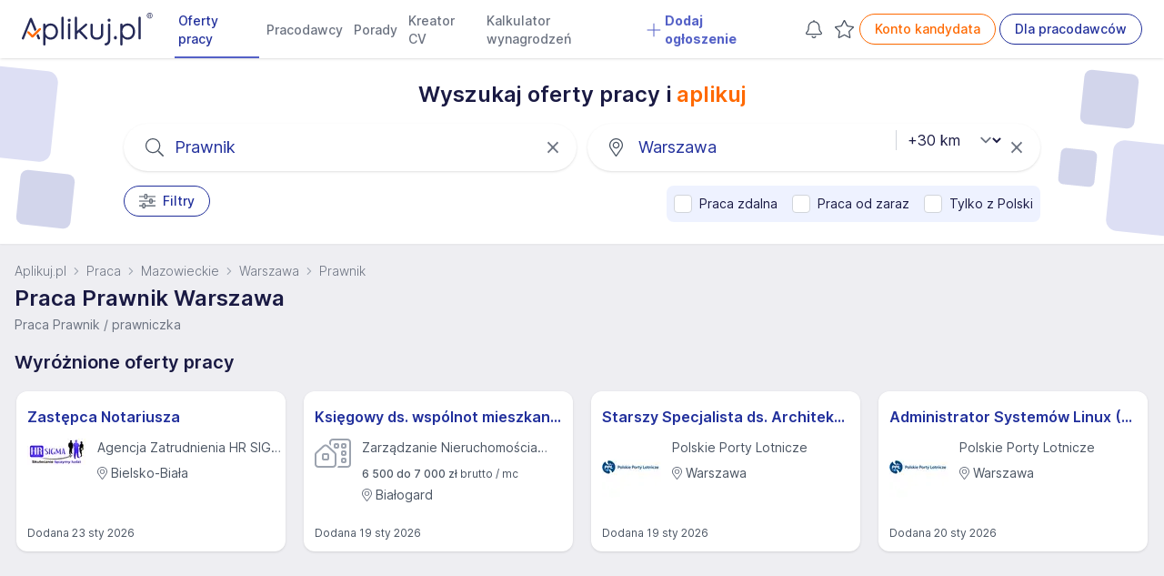

--- FILE ---
content_type: text/html; charset=UTF-8
request_url: https://www.aplikuj.pl/praca/warszawa/prawnik
body_size: 46429
content:
<!DOCTYPE html>
<html lang="pl-PL">
<head>
    <meta charset="utf-8">
        <title>Praca prawnik Warszawa - Aplikuj.pl</title>
        <meta name="viewport" content="width=device-width, initial-scale=1, maximum-scale=1, user-scalable=no, shrink-to-fit=no">
    <meta http-equiv="X-UA-Compatible" content="IE=edge">
        <meta name="description" content="Aktualne i sprawdzone oferty pracy na stanowisko prawnik w
            Publikujemy ponad 8 ofert pracy. Sprawdź najnowsze oferty i aplikuj.">
    
        
            <link rel="canonical" href="https://www.aplikuj.pl/praca/warszawa/prawnik">
    
                <meta name="robots" content="index,follow">
    
    <meta name="google-site-verification" content="cvhCtcKLsFymNxhic9-MXNWmKbiINfi5qTTbLhzcbHI" />
    <meta name="format-detection" content="telephone=yes">
    <meta name="apple-itunes-app" content="app-id=1477877286">
    <meta name="google-play-app" content="app-id=pl.aplikuj.mobile">
    <meta name="HandheldFriendly" content="true">
    <meta name="apple-mobile-web-app-title" content="Aplikuj.pl - oferty pracy">
    <meta name="apple-mobile-web-app-capable" content="yes">
    <meta name="mobile-web-app-capable" content="yes">
    <meta name="application-name" content="Aplikuj.pl - oferty pracy">
    <meta name="google-site-verification" content="PypLOWuPHYA2ZMCy7h01nBGLHMK3Y3bEVELSNkLgwaY">
    <link href="/build/favicons/favicon-16x16.532d85ae.ico" rel="shortcut icon" type="image/x-icon">
    <link href="/build/favicons/favicon-192x192.5a07269b.png" rel="icon" type="image/png" sizes="192x192">
    <link href="/build/favicons/favicon-192x192.5a07269b.png" rel="apple-touch-icon" type="image/png"
          sizes="192x192">
    <meta name="msapplication-TileImage" content="/build/favicons/favicon-192x192.5a07269b.png">
    <link rel="manifest" href="/build/manifest.json">
        <link rel="preconnect" href="https://www.googletagmanager.com">
    <link rel="preconnect" href="https://www.artfut.com">
        <link rel="preload" href="/build/fonts/Inter-roman.var.ba4caefc.woff2" as="font" type="font/woff2" crossorigin>
    <style> @font-face {
            font-family: "Inter var";
            font-weight: 100 900;
            font-display: swap;
            font-style: normal;
            font-named-instance: "Regular";
            src: url("/build/fonts/Inter-roman.var.ba4caefc.woff2") format("woff2");
        }
    </style>

                <meta property="og:title" content="Praca prawnik Warszawa - Aplikuj.pl">
                <meta property="og:description" content="Aktualne i sprawdzone oferty pracy na stanowisko prawnik w
            Publikujemy ponad 8 ofert pracy. Sprawdź najnowsze oferty i aplikuj.">
        <meta property="og:site_name" content="Aplikuj.pl">
    <meta property="og:locale" content="pl_PL">
    <meta property="og:image" content="/build/images/share.a94b4144.jpg">
    <meta property="og:image:width" content="1200">
    <meta property="og:image:height" content="630">
    
            <script src="/build/runtime.4d23dce5.js" defer></script><script src="/build/89.54612410.js" defer></script><script src="/build/js/main.10e5865a.js" defer></script>
    
        <script>
        window.lazyScriptsToLoad = window.lazyScriptsToLoad || [];
        window.lazyScriptsToLoad.push({
            id: 'admitad',
            url: 'https://www.artfut.com/static/tagtag.min.js?campaign_code=751029cb10',
            admitadFallback: true
          });
                    </script>
    
    
                <link rel="stylesheet" href="/build/css/main.d4dbfbab.css">
    
    <link rel="stylesheet" href="/build/css/search.c3d8ef03.css">
</head>
<body>
    <script>
      window.dataLayer = window.dataLayer || [];
          </script>
    <script defer>
      (function(w,d,s,l,i){w[l]=w[l]||[];w[l].push({'gtm.start':
          new Date().getTime(),event:'gtm.js'});var f=d.getElementsByTagName(s)[0],
        j=d.createElement(s),dl=l!='dataLayer'?'&l='+l:'';j.async=true;j.src=
        'https://www.googletagmanager.com/gtm.js?id='+i+dl;f.parentNode.insertBefore(j,f);
      })(window,document,'script','dataLayer','GTM-WVK5S78');
    </script>

    <script> const jsConfig = { env: 'prod', domain: 'aplikuj.pl', isMobile: false, apiUrl: '/ajax', searchFormInitData: { salary: 0, period: '', } };window.jsConfig = jsConfig;</script>

    <header
        id="page-header"
        x-data="pageHeader"
        x-breakpoint="setHeaderHeight"
        class="print:hidden"
    >
            
    
    
    
    
    
    
    <nav class="navbar" x-data="{'mobileMenu':false}">
        <div class="mx-auto px-4 lg:px-6">
            <div class="main-menu">
                <div class="flex">
                    <div class="flex-shrink-0 flex items-center">
                        
                        <a href="https://www.aplikuj.pl" title="Strona główna">
                            <img class="block h-[36px] w-auto" width="133" height="36" src="/build/logo/logo-blue.80d8c0e2.svg" alt="Aplikuj.pl">
                        </a>
                    </div>
                    <div class="hidden lg:ml-6 xl:flex lg:space-x-1 2xl:space-x-4">
                                <a href="https://www.aplikuj.pl/praca"
           class="nav-link active" title="">
                    
            <svg aria-hidden="true" focusable="false" data-prefix="fal" data-icon="angle-right" class="svg-inline--fa fa-angle-right text-gray-500 text-lg font-bold mr-1 xl:hidden" style="" role="img" xmlns="https://www.w3.org/2000/svg" viewBox="0 0 192 512"><path fill="currentColor" d="M166.9 264.5l-117.8 116c-4.7 4.7-12.3 4.7-17 0l-7.1-7.1c-4.7-4.7-4.7-12.3 0-17L127.3 256 25.1 155.6c-4.7-4.7-4.7-12.3 0-17l7.1-7.1c4.7-4.7 12.3-4.7 17 0l117.8 116c4.6 4.7 4.6 12.3-.1 17z"></path></svg>
    
 Oferty pracy
        </a>
        <a href="https://www.aplikuj.pl/pracodawcy-start" class="nav-link" title="">
                    
            <svg aria-hidden="true" focusable="false" data-prefix="fal" data-icon="angle-right" class="svg-inline--fa fa-angle-right text-gray-500 text-lg font-bold mr-1 xl:hidden" style="" role="img" xmlns="https://www.w3.org/2000/svg" viewBox="0 0 192 512"><path fill="currentColor" d="M166.9 264.5l-117.8 116c-4.7 4.7-12.3 4.7-17 0l-7.1-7.1c-4.7-4.7-4.7-12.3 0-17L127.3 256 25.1 155.6c-4.7-4.7-4.7-12.3 0-17l7.1-7.1c4.7-4.7 12.3-4.7 17 0l117.8 116c4.6 4.7 4.6 12.3-.1 17z"></path></svg>
    
 Pracodawcy
        </a>
        <a href="https://www.aplikuj.pl/porady" class="nav-link" title="">
                    
            <svg aria-hidden="true" focusable="false" data-prefix="fal" data-icon="angle-right" class="svg-inline--fa fa-angle-right text-gray-500 text-lg font-bold mr-1 xl:hidden" style="" role="img" xmlns="https://www.w3.org/2000/svg" viewBox="0 0 192 512"><path fill="currentColor" d="M166.9 264.5l-117.8 116c-4.7 4.7-12.3 4.7-17 0l-7.1-7.1c-4.7-4.7-4.7-12.3 0-17L127.3 256 25.1 155.6c-4.7-4.7-4.7-12.3 0-17l7.1-7.1c4.7-4.7 12.3-4.7 17 0l117.8 116c4.6 4.7 4.6 12.3-.1 17z"></path></svg>
    
 Porady
        </a>
        <a href="https://www.aplikuj.pl/cv/" class="nav-link" title="">
                    
            <svg aria-hidden="true" focusable="false" data-prefix="fal" data-icon="angle-right" class="svg-inline--fa fa-angle-right text-gray-500 text-lg font-bold mr-1 xl:hidden" style="" role="img" xmlns="https://www.w3.org/2000/svg" viewBox="0 0 192 512"><path fill="currentColor" d="M166.9 264.5l-117.8 116c-4.7 4.7-12.3 4.7-17 0l-7.1-7.1c-4.7-4.7-4.7-12.3 0-17L127.3 256 25.1 155.6c-4.7-4.7-4.7-12.3 0-17l7.1-7.1c4.7-4.7 12.3-4.7 17 0l117.8 116c4.6 4.7 4.6 12.3-.1 17z"></path></svg>
    
 Kreator CV
        </a>
        <a href="https://www.aplikuj.pl/kalkulator-wynagrodzen" class="nav-link" title="">
                    
            <svg aria-hidden="true" focusable="false" data-prefix="fal" data-icon="angle-right" class="svg-inline--fa fa-angle-right text-gray-500 text-lg font-bold mr-1 xl:hidden" style="" role="img" xmlns="https://www.w3.org/2000/svg" viewBox="0 0 192 512"><path fill="currentColor" d="M166.9 264.5l-117.8 116c-4.7 4.7-12.3 4.7-17 0l-7.1-7.1c-4.7-4.7-4.7-12.3 0-17L127.3 256 25.1 155.6c-4.7-4.7-4.7-12.3 0-17l7.1-7.1c4.7-4.7 12.3-4.7 17 0l117.8 116c4.6 4.7 4.6 12.3-.1 17z"></path></svg>
    
 Kalkulator wynagrodzeń
        </a>
                    <a href="https://www.aplikuj.pl/dla-pracodawcow" class="nav-link special" title="">
                        
            <svg xmlns="https://www.w3.org/2000/svg" viewBox="0 0 448 512" class="svg-inline--fa fa-angle-down text-primary-light text-lg font-bold mr-1" style=""><path fill="currentColor" d="M432 256C432 264.8 424.8 272 416 272h-176V448c0 8.844-7.156 16.01-16 16.01S208 456.8 208 448V272H32c-8.844 0-16-7.15-16-15.99C16 247.2 23.16 240 32 240h176V64c0-8.844 7.156-15.99 16-15.99S240 55.16 240 64v176H416C424.8 240 432 247.2 432 256z"/></svg>    
 Dodaj ogłoszenie
            </a>
            
                    </div>
                </div>
                <div class="hidden xl:ml-6 xl:flex xl:items-center lg:space-x-1 2xl:space-x-4">
                                                                <div class="w-7 h-8 text-center">
                <a
                    x-data="observedCounter"
                    href="https://www.aplikuj.pl/kandydat/praca-alert"
                    class="hidden md:block p-1 text-gray-400 hover:text-gray-500 fade relative"
                    rel="nofollow"
                >
                            
            <svg xmlns="https://www.w3.org/2000/svg" class="svg-inline--fa  text-gray-600 fa-lg" style="" viewBox="0 0 448 512"><path fill="currentColor" d="M207.1 16C207.1 7.164 215.2 0 223.1 0C232.8 0 240 7.164 240 16V32.79C320.9 40.82 384 109 384 192V221.1C384 264.8 401.4 306.7 432.3 337.7L435 340.4C443.3 348.7 448 359.1 448 371.7C448 396.2 428.2 416 403.7 416H44.28C19.83 416 0 396.2 0 371.7C0 359.1 4.666 348.7 12.97 340.4L15.72 337.7C46.63 306.7 64 264.8 64 221.1V192C64 109 127.1 40.82 208 32.79L207.1 16zM223.1 64C153.3 64 95.1 121.3 95.1 192V221.1C95.1 273.3 75.26 323.4 38.35 360.3L35.6 363C33.29 365.3 31.1 368.5 31.1 371.7C31.1 378.5 37.5 384 44.28 384H403.7C410.5 384 416 378.5 416 371.7C416 368.5 414.7 365.3 412.4 363L409.7 360.3C372.7 323.4 352 273.3 352 221.1V192C352 121.3 294.7 64 223.1 64H223.1zM223.1 480C237.9 480 249.8 471.1 254.2 458.7C257.1 450.3 266.3 445.1 274.6 448.9C282.9 451.9 287.3 461 284.4 469.3C275.6 494.2 251.9 512 223.1 512C196.1 512 172.4 494.2 163.6 469.3C160.7 461 165.1 451.9 173.4 448.9C181.7 445.1 190.9 450.3 193.8 458.7C198.2 471.1 210.1 480 223.1 480z"/></svg>    

                    <template x-if="jobAlertCount() > 0">
                        <span
                            x-text="jobAlertCount()"
                            class="absolute -top-3 -right-2 badge badge-primary badge-sm">
                        </span>
                    </template>
                </a>
            </div>
            
                                            <div class="w-7 h-8 text-center">
                <a
                    x-data="observedCounter"
                    href="https://www.aplikuj.pl/obserwowane/oferty"
                    class="hidden md:block p-1 text-gray-400 hover:text-gray-500 fade relative"
                    rel="nofollow"
                >
                            
            <svg xmlns="https://www.w3.org/2000/svg" class="svg-inline--fa  text-gray-600 fa-lg" style="" viewBox="0 0 576 512"><path fill="currentColor" d="M287.9 435.9L150.1 509.1C142.9 513.4 133.1 512.7 125.6 507.4C118.2 502.1 114.5 492.9 115.1 483.9L142.2 328.4L31.11 218.2C24.65 211.9 22.36 202.4 25.2 193.7C28.03 185.1 35.5 178.8 44.49 177.5L197.7 154.8L266.3 13.52C270.4 5.249 278.7 0 287.9 0C297.1 0 305.5 5.25 309.5 13.52L378.1 154.8L531.4 177.5C540.4 178.8 547.8 185.1 550.7 193.7C553.5 202.4 551.2 211.9 544.8 218.2L433.6 328.4L459.9 483.9C461.4 492.9 457.7 502.1 450.2 507.4C442.8 512.7 432.1 513.4 424.9 509.1L287.9 435.9zM226.5 168.8C221.9 178.3 212.9 184.9 202.4 186.5L64.99 206.8L164.8 305.6C172.1 312.9 175.5 323.4 173.8 333.7L150.2 473.2L272.8 407.7C282.3 402.6 293.6 402.6 303 407.7L425.6 473.2L402.1 333.7C400.3 323.4 403.7 312.9 411.1 305.6L510.9 206.8L373.4 186.5C362.1 184.9 353.1 178.3 349.3 168.8L287.9 42.32L226.5 168.8z"/></svg>
    

                    <template x-if="offerCount() > 0">
                        <span
                            x-text="offerCount()"
                            class="absolute -top-3 -right-2 badge badge-primary badge-sm">
                        </span>
                    </template>
                </a>
            </div>
            
                                                            <a href="https://www.aplikuj.pl/kandydat/logowanie" class="btn btn-outline-brand whitespace-nowrap" title="" rel="nofollow">
            Konto kandydata
        </a>
        <a href="https://www.aplikuj.pl/dla-pracodawcow" class="btn btn-outline-primary whitespace-nowrap" title="">
            Dla pracodawców
        </a>
    
                                                            </div>
                <div class="xl:hidden flex items-center justify-center">
                    <button
                        @click.prevent="mobileMenu = !mobileMenu"
                        type="button"
                        class="inline-flex items-center justify-center  text-gray-600 focus:outline-none focus:ring-0 border border-solid border-gray-400 rounded-full hover:bg-gray-50 py-1.5 xl:py-0 pr-4 pl-4 xl:pl-0 xl:pr-1 my-2 sm:my-3"
                        aria-controls="mobile-menu" aria-expanded="false"
                    >
                                
            <svg xmlns="https://www.w3.org/2000/svg" viewBox="0 0 448 512" class="svg-inline--fa  fa-lg text-gray-500 mr-2" style=""><path fill="currentColor" d="M0 88C0 74.75 10.75 64 24 64H424C437.3 64 448 74.75 448 88C448 101.3 437.3 112 424 112H24C10.75 112 0 101.3 0 88zM0 248C0 234.7 10.75 224 24 224H424C437.3 224 448 234.7 448 248C448 261.3 437.3 272 424 272H24C10.75 272 0 261.3 0 248zM424 432H24C10.75 432 0 421.3 0 408C0 394.7 10.75 384 24 384H424C437.3 384 448 394.7 448 408C448 421.3 437.3 432 424 432z"/></svg>    

                        Menu
                    </button>
                </div>
            </div>
        </div>

        <div
            x-cloak
            x-show="mobileMenu"
            x-transition:enter="transition ease-out duration-200"
            x-transition:enter-start="opacity-0 scale-95"
            x-transition:enter-end="opacity-100 scale-100"
            x-transition:leave="duration-100 ease-in"
            x-transition:leave-start="opacity-100 scale-y-100"
            x-transition:leave-end="opacity-0 scale-95"
            class="mobile-menu h-screen bg-white fixed top-0 inset-x-0 p-1 transition transform origin-top-right xl:hidden"
            id="mobile-menu"
        >
            <div class="divide-y-2">
                <div class="py-1 space-y-1">
                    <div class="flex items-center justify-between px-5 border-b-2 border-gray-200">
                        <div>
                            <img class="h-8 w-auto" width="32" height="32" src="/build/favicons/favicon-32x32.5fce8ec3.png" alt="Aplikuj.pl">
                        </div>
                        <div class="-mr-2">
                            <button
                                @click.prevent="mobileMenu = !mobileMenu"
                                type="button"
                                class="bg-white rounded-md p-2 inline-flex items-center justify-center text-gray-400 hover:text-gray-500 hover:bg-gray-100 focus:outline-none focus:ring-0"
                            >
                                        
            <svg aria-hidden="true" focusable="false" data-prefix="fal" data-icon="times" class="svg-inline--fa fa-times fa-2x text-gray-500" style="" role="img" xmlns="https://www.w3.org/2000/svg" viewBox="0 0 320 512"><path fill="currentColor" d="M193.94 256L296.5 153.44l21.15-21.15c3.12-3.12 3.12-8.19 0-11.31l-22.63-22.63c-3.12-3.12-8.19-3.12-11.31 0L160 222.06 36.29 98.34c-3.12-3.12-8.19-3.12-11.31 0L2.34 120.97c-3.12 3.12-3.12 8.19 0 11.31L126.06 256 2.34 379.71c-3.12 3.12-3.12 8.19 0 11.31l22.63 22.63c3.12 3.12 8.19 3.12 11.31 0L160 289.94 262.56 392.5l21.15 21.15c3.12 3.12 8.19 3.12 11.31 0l22.63-22.63c3.12-3.12 3.12-8.19 0-11.31L193.94 256z"></path></svg>    

                            </button>
                        </div>
                    </div>
                            <a href="https://www.aplikuj.pl/praca"
           class="nav-link active" title="">
                    
            <svg aria-hidden="true" focusable="false" data-prefix="fal" data-icon="angle-right" class="svg-inline--fa fa-angle-right text-gray-500 text-lg font-bold mr-1 xl:hidden" style="" role="img" xmlns="https://www.w3.org/2000/svg" viewBox="0 0 192 512"><path fill="currentColor" d="M166.9 264.5l-117.8 116c-4.7 4.7-12.3 4.7-17 0l-7.1-7.1c-4.7-4.7-4.7-12.3 0-17L127.3 256 25.1 155.6c-4.7-4.7-4.7-12.3 0-17l7.1-7.1c4.7-4.7 12.3-4.7 17 0l117.8 116c4.6 4.7 4.6 12.3-.1 17z"></path></svg>
    
 Oferty pracy
        </a>
        <a href="https://www.aplikuj.pl/pracodawcy-start" class="nav-link" title="">
                    
            <svg aria-hidden="true" focusable="false" data-prefix="fal" data-icon="angle-right" class="svg-inline--fa fa-angle-right text-gray-500 text-lg font-bold mr-1 xl:hidden" style="" role="img" xmlns="https://www.w3.org/2000/svg" viewBox="0 0 192 512"><path fill="currentColor" d="M166.9 264.5l-117.8 116c-4.7 4.7-12.3 4.7-17 0l-7.1-7.1c-4.7-4.7-4.7-12.3 0-17L127.3 256 25.1 155.6c-4.7-4.7-4.7-12.3 0-17l7.1-7.1c4.7-4.7 12.3-4.7 17 0l117.8 116c4.6 4.7 4.6 12.3-.1 17z"></path></svg>
    
 Pracodawcy
        </a>
        <a href="https://www.aplikuj.pl/porady" class="nav-link" title="">
                    
            <svg aria-hidden="true" focusable="false" data-prefix="fal" data-icon="angle-right" class="svg-inline--fa fa-angle-right text-gray-500 text-lg font-bold mr-1 xl:hidden" style="" role="img" xmlns="https://www.w3.org/2000/svg" viewBox="0 0 192 512"><path fill="currentColor" d="M166.9 264.5l-117.8 116c-4.7 4.7-12.3 4.7-17 0l-7.1-7.1c-4.7-4.7-4.7-12.3 0-17L127.3 256 25.1 155.6c-4.7-4.7-4.7-12.3 0-17l7.1-7.1c4.7-4.7 12.3-4.7 17 0l117.8 116c4.6 4.7 4.6 12.3-.1 17z"></path></svg>
    
 Porady
        </a>
        <a href="https://www.aplikuj.pl/cv/" class="nav-link" title="">
                    
            <svg aria-hidden="true" focusable="false" data-prefix="fal" data-icon="angle-right" class="svg-inline--fa fa-angle-right text-gray-500 text-lg font-bold mr-1 xl:hidden" style="" role="img" xmlns="https://www.w3.org/2000/svg" viewBox="0 0 192 512"><path fill="currentColor" d="M166.9 264.5l-117.8 116c-4.7 4.7-12.3 4.7-17 0l-7.1-7.1c-4.7-4.7-4.7-12.3 0-17L127.3 256 25.1 155.6c-4.7-4.7-4.7-12.3 0-17l7.1-7.1c4.7-4.7 12.3-4.7 17 0l117.8 116c4.6 4.7 4.6 12.3-.1 17z"></path></svg>
    
 Kreator CV
        </a>
        <a href="https://www.aplikuj.pl/kalkulator-wynagrodzen" class="nav-link" title="">
                    
            <svg aria-hidden="true" focusable="false" data-prefix="fal" data-icon="angle-right" class="svg-inline--fa fa-angle-right text-gray-500 text-lg font-bold mr-1 xl:hidden" style="" role="img" xmlns="https://www.w3.org/2000/svg" viewBox="0 0 192 512"><path fill="currentColor" d="M166.9 264.5l-117.8 116c-4.7 4.7-12.3 4.7-17 0l-7.1-7.1c-4.7-4.7-4.7-12.3 0-17L127.3 256 25.1 155.6c-4.7-4.7-4.7-12.3 0-17l7.1-7.1c4.7-4.7 12.3-4.7 17 0l117.8 116c4.6 4.7 4.6 12.3-.1 17z"></path></svg>
    
 Kalkulator wynagrodzeń
        </a>
                    <a href="https://www.aplikuj.pl/dla-pracodawcow" class="nav-link special" title="">
                        
            <svg xmlns="https://www.w3.org/2000/svg" viewBox="0 0 448 512" class="svg-inline--fa fa-angle-down text-primary-light text-lg font-bold mr-1" style=""><path fill="currentColor" d="M432 256C432 264.8 424.8 272 416 272h-176V448c0 8.844-7.156 16.01-16 16.01S208 456.8 208 448V272H32c-8.844 0-16-7.15-16-15.99C16 247.2 23.16 240 32 240h176V64c0-8.844 7.156-15.99 16-15.99S240 55.16 240 64v176H416C424.8 240 432 247.2 432 256z"/></svg>    
 Dodaj ogłoszenie
            </a>
            
                </div>
                <div class="py-2">
                                                                        <div class="py-2 flex justify-around">
                                        <a href="https://www.aplikuj.pl/kandydat/logowanie" class="btn btn-outline-brand whitespace-nowrap" title="" rel="nofollow">
            Konto kandydata
        </a>
        <a href="https://www.aplikuj.pl/dla-pracodawcow" class="btn btn-outline-primary whitespace-nowrap" title="">
            Dla pracodawców
        </a>
    
                            </div>
                                                            </div>
            </div>
        </div>

            </nav>

            </header>

    <main id="page-content">
                            <section class="bg-white shadow-sm py-6 relative xl:overflow-hidden">
        <div class="hidden xl:block absolute size-16 top-[10px] left-[-40px] w-[100px] h-[100px] rounded-xl rotate-6 bg-primary-light opacity-20"></div>
        <div class="hidden xl:block absolute size-16 top-[125px] left-[20px] w-[60px] h-[60px] rounded-lg rotate-6 bg-primary opacity-20"></div>
        <div class="hidden xl:block absolute size-16 top-[15px] right-[30px] w-[60px] h-[60px] rounded-lg rotate-6 bg-primary opacity-20"></div>
        <div class="hidden xl:block absolute size-16 bottom-[10px] right-[-40px] w-[100px] h-[100px] rounded-xl rotate-6 bg-primary-light opacity-20"></div>
        <div class="hidden xl:block absolute size-16 top-[100px] right-[75px] w-[40px] h-[40px] rounded-md rotate-6 bg-primary opacity-20"></div>

        <div class="container max-w-7xl mx-auto">
            

<form name="search_offer" method="get" action="/search" novalidate="novalidate" id="search-form" class="" x-data="searchForm">
<div
     @keyup.enter.prevent="submitSearchForm"
     x-init="
        fieldSelected.category = 0;
        fieldSelected.employmentType = 0;
        fieldSelected.employmentLevel = 0;
        fieldSelected.positionLevel = 0;
        fieldSelected.remoteWork = 0;
        fieldSelected.hybridWork = 0;
        fieldSelected.mobileWork = 0;
        fieldSelected.fullOfficeWork = 0;
        fieldSelected.onlineRecruitment = 0;
        fieldSelected.period = 0;
        fieldSelected.salary = 0;
        fieldSelected.ukraine = 0;
        fieldSelected.workImmediately = 0;
        fieldSelected.inexperience = 0;
        fieldSelected.only_pl = 0;
    "
>
                    
    <div class="max-w-5xl mx-auto px-2">
                    <div class="flex justify-center pb-4">
                <h2 class="font-semibold">Wyszukaj oferty pracy i&nbsp;<span class="text-brand">aplikuj</span></h2>
            </div>
        
        <div class="flex flex-col sm:flex-row sm:justify-between">
            <div class="relative mb-3 sm:mb-0 sm:mr-1 sm:w-1/2">
                <div class="absolute inset-y-0 left-0 pl-4 sm:pl-6 flex items-center pointer-events-none">
                            
            <svg aria-hidden="true" focusable="false" data-prefix="fal" data-icon="search" class="svg-inline--fa fa-search fa-lg text-gray-600" style="" role="img" xmlns="https://www.w3.org/2000/svg" viewBox="0 0 512 512"><path fill="currentColor" d="M508.5 481.6l-129-129c-2.3-2.3-5.3-3.5-8.5-3.5h-10.3C395 312 416 262.5 416 208 416 93.1 322.9 0 208 0S0 93.1 0 208s93.1 208 208 208c54.5 0 104-21 141.1-55.2V371c0 3.2 1.3 6.2 3.5 8.5l129 129c4.7 4.7 12.3 4.7 17 0l9.9-9.9c4.7-4.7 4.7-12.3 0-17zM208 384c-97.3 0-176-78.7-176-176S110.7 32 208 32s176 78.7 176 176-78.7 176-176 176z"></path></svg>    

                </div>

                
                <input
                    @click="keywordHandleClick;"
                    type="text"
                    placeholder="Prawnik"
                    class="w-full bg-white pl-12 sm:pl-14 pr-10 py-3 rounded-full border-gray-400 placeholder-gray-500
        sm:text-lg sm:shadow sm:hover:shadow-md sm:hover:border-gray-300
        focus:outline-none focus:ring-0 focus:border-gray-200 fade placeholder-primary"
                    readonly
                >

                                    <div class="absolute inset-y-0 right-2 flex items-center">
                        <a href="javascript:;" class="text-gray-500 pr-3" @click.prevent="resetKeyword">
                                    
            <svg aria-hidden="true" focusable="false" data-prefix="fal" data-icon="times" class="svg-inline--fa fa-times fa-lg" style="" role="img" xmlns="https://www.w3.org/2000/svg" viewBox="0 0 320 512"><path fill="currentColor" d="M193.94 256L296.5 153.44l21.15-21.15c3.12-3.12 3.12-8.19 0-11.31l-22.63-22.63c-3.12-3.12-8.19-3.12-11.31 0L160 222.06 36.29 98.34c-3.12-3.12-8.19-3.12-11.31 0L2.34 120.97c-3.12 3.12-3.12 8.19 0 11.31L126.06 256 2.34 379.71c-3.12 3.12-3.12 8.19 0 11.31l22.63 22.63c3.12 3.12 8.19 3.12 11.31 0L160 289.94 262.56 392.5l21.15 21.15c3.12 3.12 8.19 3.12 11.31 0l22.63-22.63c3.12-3.12 3.12-8.19 0-11.31L193.94 256z"></path></svg>    

                        </a>
                    </div>
                            </div>

            <div class="relative sm:ml-2 sm:w-1/2">
                <div class="absolute inset-y-0 left-0 pl-4 sm:pl-6 flex items-center pointer-events-none">
                            
            <svg aria-hidden="true" focusable="false" data-prefix="fal" data-icon="map-marker-alt" class="svg-inline--fa fa-map-marker-alt fa-lg text-gray-600" style="" role="img" xmlns="https://www.w3.org/2000/svg" viewBox="0 0 384 512"><path fill="currentColor" d="M192 96c-52.935 0-96 43.065-96 96s43.065 96 96 96 96-43.065 96-96-43.065-96-96-96zm0 160c-35.29 0-64-28.71-64-64s28.71-64 64-64 64 28.71 64 64-28.71 64-64 64zm0-256C85.961 0 0 85.961 0 192c0 77.413 26.97 99.031 172.268 309.67 9.534 13.772 29.929 13.774 39.465 0C357.03 291.031 384 269.413 384 192 384 85.961 298.039 0 192 0zm0 473.931C52.705 272.488 32 256.494 32 192c0-42.738 16.643-82.917 46.863-113.137S149.262 32 192 32s82.917 16.643 113.137 46.863S352 149.262 352 192c0 64.49-20.692 80.47-160 281.931z"></path></svg>    

                </div>

                <input
                    @click="locationHandleClick"
                    type="text"
                    placeholder="Warszawa"
                    class="w-full bg-white pl-12 sm:pl-14 pr-10 py-3 rounded-full border-gray-400 placeholder-gray-500
        sm:text-lg sm:shadow sm:hover:shadow-md sm:hover:border-gray-300
        focus:outline-none focus:ring-0 focus:border-gray-200 fade placeholder-primary"
                    readonly
                >

                                    <div class="absolute inset-y-0 right-2 flex items-center">
                        <a href="javascript:;" class="text-gray-500 pr-3" @click.prevent="resetLocation">
                                    
            <svg aria-hidden="true" focusable="false" data-prefix="fal" data-icon="times" class="svg-inline--fa fa-times fa-lg" style="" role="img" xmlns="https://www.w3.org/2000/svg" viewBox="0 0 320 512"><path fill="currentColor" d="M193.94 256L296.5 153.44l21.15-21.15c3.12-3.12 3.12-8.19 0-11.31l-22.63-22.63c-3.12-3.12-8.19-3.12-11.31 0L160 222.06 36.29 98.34c-3.12-3.12-8.19-3.12-11.31 0L2.34 120.97c-3.12 3.12-3.12 8.19 0 11.31L126.06 256 2.34 379.71c-3.12 3.12-3.12 8.19 0 11.31l22.63 22.63c3.12 3.12 8.19 3.12 11.31 0L160 289.94 262.56 392.5l21.15 21.15c3.12 3.12 8.19 3.12 11.31 0l22.63-22.63c3.12-3.12 3.12-8.19 0-11.31L193.94 256z"></path></svg>    

                        </a>
                    </div>
                            </div>

                                            <div class="relative search-form-distance-select-wrapper">
                        
    <select
        x-init="distanceWatcher;  distance = '30'"
        x-model="distance"
        :disabled="location == '' || distanceDisabled"
        :class="{ 'text-gray-300': location == '' || distanceDisabled}"
        @change="$nextTick(() =&gt; { submitFormBtnHandleClick() })"        id="search_offer_distance"
        name="search_offer[distance]"
        class="search-form-distance-select block absolute text-base bg-white  pl-2 lg:pl-4 pr-7 lg:pr-8 focus:outline-none focus:ring-0 cursor-pointer"
    >
                    <option
                value="0"
                
            >
                +0 km
            </option>
                    <option
                value="5"
                
            >
                +5 km
            </option>
                    <option
                value="10"
                
            >
                +10 km
            </option>
                    <option
                value="15"
                
            >
                +15 km
            </option>
                    <option
                value="30"
                selected
            >
                +30 km
            </option>
                    <option
                value="50"
                
            >
                +50 km
            </option>
            </select>


                </div>
                    </div><div class="sm:flex justify-between items-start mt-4">
            <div class="sm:flex sm:items-start">
                <a
                    href="javascript:;"
                    class="btn btn-outline-primary"
                    @click="filtersHandleClick;"
                >
                            
            <svg aria-hidden="true" focusable="false" data-prefix="fal" data-icon="sliders-h" class="svg-inline--fa fa-sliders-h fa-lg mr-2 text-gray-600" role="img" xmlns="https://www.w3.org/2000/svg" viewBox="0 0 512 512"><path fill="currentColor" d="M504 384H192v-40c0-13.3-10.7-24-24-24h-48c-13.3 0-24 10.7-24 24v40H8c-4.4 0-8 3.6-8 8v16c0 4.4 3.6 8 8 8h88v40c0 13.3 10.7 24 24 24h48c13.3 0 24-10.7 24-24v-40h312c4.4 0 8-3.6 8-8v-16c0-4.4-3.6-8-8-8zm-344 64h-32v-96h32v96zM504 96H256V56c0-13.3-10.7-24-24-24h-48c-13.3 0-24 10.7-24 24v40H8c-4.4 0-8 3.6-8 8v16c0 4.4 3.6 8 8 8h152v40c0 13.3 10.7 24 24 24h48c13.3 0 24-10.7 24-24v-40h248c4.4 0 8-3.6 8-8v-16c0-4.4-3.6-8-8-8zm-280 64h-32V64h32v96zm280 80h-88v-40c0-13.3-10.7-24-24-24h-48c-13.3 0-24 10.7-24 24v40H8c-4.4 0-8 3.6-8 8v16c0 4.4 3.6 8 8 8h312v40c0 13.3 10.7 24 24 24h48c13.3 0 24-10.7 24-24v-40h88c4.4 0 8-3.6 8-8v-16c0-4.4-3.6-8-8-8zm-120 64h-32v-96h32v96z"></path></svg>    

                    Filtry
                                </a>

                            


                        </div>

                    <div class="py-2 mt-4 rounded-lg flex flex-wrap sm:flex-nowrap items-center bg-indigo-50 sm:mt-0">
                <div class="px-2 py-0.5 whitespace-nowrap">

<label class="relative flex items-center cursor-pointer text-sm">
    <input
        type="checkbox"
        id="promoted_filter_2"
        name="_"
        value="1"
                class="form-check-input cursor-pointer js-search-form-filter"
        data-filter-key="_"
        x-model="filtersSelected.remote_work"
         @click.debounce.200ms="select($event, 'listing')"             @click.preventdefault="$nextTick(() =&gt; { submitFormBtnHandleClick() });"
        
    >

    <span class="ml-2">
        Praca zdalna
        
    </span>
</label>

</div>

<div class="px-2 py-0.5 whitespace-nowrap">
    
<label class="relative flex items-center cursor-pointer text-sm">
    <input
        type="checkbox"
        id="promoted_filter_1"
        name="_"
        value="1"
                class="form-check-input cursor-pointer js-search-form-filter"
        data-filter-key="_"
        x-model="filtersSelected.work_immediately"
         @click.debounce.200ms="select($event, 'listing')"             @click.preventdefault="$nextTick(() =&gt; { submitFormBtnHandleClick() });"
        
    >

    <span class="ml-2">
        Praca od zaraz
        
    </span>
</label>

</div>

<div class="px-2 py-0.5 whitespace-nowrap mt-2 sm:mt-0">
    
<label class="relative flex items-center cursor-pointer text-sm">
    <input
        type="checkbox"
        id="promoted_filter_3"
        name="_"
        value="1"
                class="form-check-input cursor-pointer js-search-form-filter"
        data-filter-key="_"
        x-model="filtersSelected.only_pl"
         @click.debounce.200ms="select($event, 'listing')"             @click.preventdefault="$nextTick(() =&gt; { submitFormBtnHandleClick() });"
        
    >

    <span class="ml-2">
        Tylko z Polski
        
    </span>
</label>

</div>
            </div>
        
        </div></div>

            
        
    
    <div
        x-cloak
        x-show="openLocationModal"
        @keydown.escape.prevent.stop="locationHandleClick"
        role="dialog"
        aria-modal="true"
        class="modal"
    >
        <div x-show="openLocationModal" x-transition.opacity class="modal-overlay"></div>
        <div
            x-show="openLocationModal"
            x-transition
            @click="locationHandleClick"
            class="modal-dialog"
        >
            <div
                @click.stop
                x-trap.noscroll.inert="openLocationModal"
                class="modal-wrapper xl:max-h-screen-80"
            >
                <div class="modal-header">
                    <div class="flex sm:justify-between h-14 xl:h-12 items-center">
                        <div class="block xl:hidden align-middle">
                            <button
                                type="button"
                                class="rounded-md text-gray-500 focus:outline-none focus:ring-0 mt-0.5 px-4"
                                @click="closeHandleClick('location')"
                            >
                                <span class="sr-only">Zamknij</span>
                                        
            <svg aria-hidden="true" focusable="false" data-prefix="far" data-icon="arrow-left" class="svg-inline--fa fa-arrow-left fa-lg" role="img" xmlns="https://www.w3.org/2000/svg" viewBox="0 0 448 512"><path fill="currentColor" d="M229.9 473.899l19.799-19.799c4.686-4.686 4.686-12.284 0-16.971L94.569 282H436c6.627 0 12-5.373 12-12v-28c0-6.627-5.373-12-12-12H94.569l155.13-155.13c4.686-4.686 4.686-12.284 0-16.971L229.9 38.101c-4.686-4.686-12.284-4.686-16.971 0L3.515 247.515c-4.686 4.686-4.686 12.284 0 16.971L212.929 473.9c4.686 4.686 12.284 4.686 16.971-.001z"></path></svg>
    

                            </button>
                        </div>
                        <div class="flex flex-row items-center justify-between w-full mr-2 sm:mr-6">
                            <h3 class="font-medium">Lokalizacja</h3>
                            <button
                                @click.prevent="searchTypeSwitch('keyword')"
                                class="hidden inline-flex items-center xl:block ml-8 btn btn-outline-primary"
                            >
                                Wybierz zawód
                            </button>
                        </div>

                        <div class="hidden xl:block">
                            <button
                                type="button"
                                class="rounded-md text-gray-500 hover:text-gray-400 px-2 focus:outline-none focus:ring-0"
                                @click="closeHandleClick('location')"
                            >
                                <span class="sr-only">Zamknij</span>
                                        
            <svg aria-hidden="true" focusable="false" data-prefix="fal" data-icon="times" class="svg-inline--fa fa-times fa-2x" style="" role="img" xmlns="https://www.w3.org/2000/svg" viewBox="0 0 320 512"><path fill="currentColor" d="M193.94 256L296.5 153.44l21.15-21.15c3.12-3.12 3.12-8.19 0-11.31l-22.63-22.63c-3.12-3.12-8.19-3.12-11.31 0L160 222.06 36.29 98.34c-3.12-3.12-8.19-3.12-11.31 0L2.34 120.97c-3.12 3.12-3.12 8.19 0 11.31L126.06 256 2.34 379.71c-3.12 3.12-3.12 8.19 0 11.31l22.63 22.63c3.12 3.12 8.19 3.12 11.31 0L160 289.94 262.56 392.5l21.15 21.15c3.12 3.12 8.19 3.12 11.31 0l22.63-22.63c3.12-3.12 3.12-8.19 0-11.31L193.94 256z"></path></svg>    

                            </button>
                        </div>
                    </div>
                </div>

                <div class="modal-content !overflow-y-hidden">
                    <div class="relative">
                        <div
                            x-cloak
                            x-ref="autocompleteLocation"
                            x-init="autocompleteLocationInit; locationInput = 'Gdzie?'"
                            id="autocompleteLocation"
                        ></div>
                    </div>

                    <input
                        x-init="location = 'warszawa';"
                        x-model="location"
                        type="hidden"
                        id="search_offer_location"
                        name="search_offer[location]"
                        value="warszawa"
                        class="hidden"
                    >

                    <div class="modal-dynamic-content">
                        <div x-show="!isOpenLocationAutocompletePanel && !noResultsLocation">
                            <section x-show="locationRecentSearch.length" class="aa-Source search-suggestion">
                                <div class="aa-SourceHeader">
                                    <div>
                                        <span class="aa-SourceHeaderTitle">Ostatnie wyszukiwania</span>
                                        <div class="aa-SourceHeaderLine !mt-1"></div>
                                    </div>
                                </div>
                                <ul class="aa-List" role="listbox">
                                    <template x-for="(locationItem, index) in locationRecentSearch" :key="index">
                                        <li class="aa-Item" role="option"  @click.prevent="locationSelect(locationItem)">
                                                    
            <svg aria-hidden="true" focusable="false" data-prefix="fal" data-icon="history" class="svg-inline--fa fa-history fa-lg mr-3 text-gray-300" style="" role="img" xmlns="https://www.w3.org/2000/svg" viewBox="0 0 512 512"><path fill="currentColor" d="M20 24h10c6.627 0 12 5.373 12 12v94.625C85.196 57.047 165.239 7.715 256.793 8.001 393.18 8.428 504.213 120.009 504 256.396 503.786 393.181 392.834 504 256 504c-63.926 0-122.202-24.187-166.178-63.908-5.113-4.618-5.354-12.561-.482-17.433l7.069-7.069c4.503-4.503 11.749-4.714 16.482-.454C150.782 449.238 200.935 470 256 470c117.744 0 214-95.331 214-214 0-117.744-95.331-214-214-214-82.862 0-154.737 47.077-190.289 116H164c6.627 0 12 5.373 12 12v10c0 6.627-5.373 12-12 12H20c-6.627 0-12-5.373-12-12V36c0-6.627 5.373-12 12-12zm321.647 315.235l4.706-6.47c3.898-5.36 2.713-12.865-2.647-16.763L272 263.853V116c0-6.627-5.373-12-12-12h-8c-6.627 0-12 5.373-12 12v164.147l84.884 61.734c5.36 3.899 12.865 2.714 16.763-2.646z"></path></svg>
    

                                            <span x-text="locationItem.name"></span>
                                        </li>
                                    </template>
                                </ul>
                            </section>

                            <section class="aa-Source search-suggestion">
                                <div class="aa-SourceHeader">
                                    <div>
                                        <span class="aa-SourceHeaderTitle">Popularne</span>
                                        <div class="aa-SourceHeaderLine !mt-1"></div>
                                    </div>
                                </div>
                                <ul class="aa-List" role="listbox">
                                                                            <li class="aa-Item" role="option" @click.prevent="locationRecentSelect('Warszawa', 'warszawa')">
                                                    
            <svg aria-hidden="true" focusable="false" data-prefix="fal" data-icon="search" class="svg-inline--fa fa-search fa-lg mr-3 text-gray-300" style="" role="img" xmlns="https://www.w3.org/2000/svg" viewBox="0 0 512 512"><path fill="currentColor" d="M508.5 481.6l-129-129c-2.3-2.3-5.3-3.5-8.5-3.5h-10.3C395 312 416 262.5 416 208 416 93.1 322.9 0 208 0S0 93.1 0 208s93.1 208 208 208c54.5 0 104-21 141.1-55.2V371c0 3.2 1.3 6.2 3.5 8.5l129 129c4.7 4.7 12.3 4.7 17 0l9.9-9.9c4.7-4.7 4.7-12.3 0-17zM208 384c-97.3 0-176-78.7-176-176S110.7 32 208 32s176 78.7 176 176-78.7 176-176 176z"></path></svg>    

                                            Warszawa
                                        </li>
                                                                            <li class="aa-Item" role="option" @click.prevent="locationRecentSelect('Bielsko-Biała', 'bielsko-biala')">
                                                    
            <svg aria-hidden="true" focusable="false" data-prefix="fal" data-icon="search" class="svg-inline--fa fa-search fa-lg mr-3 text-gray-300" style="" role="img" xmlns="https://www.w3.org/2000/svg" viewBox="0 0 512 512"><path fill="currentColor" d="M508.5 481.6l-129-129c-2.3-2.3-5.3-3.5-8.5-3.5h-10.3C395 312 416 262.5 416 208 416 93.1 322.9 0 208 0S0 93.1 0 208s93.1 208 208 208c54.5 0 104-21 141.1-55.2V371c0 3.2 1.3 6.2 3.5 8.5l129 129c4.7 4.7 12.3 4.7 17 0l9.9-9.9c4.7-4.7 4.7-12.3 0-17zM208 384c-97.3 0-176-78.7-176-176S110.7 32 208 32s176 78.7 176 176-78.7 176-176 176z"></path></svg>    

                                            Bielsko-Biała
                                        </li>
                                                                            <li class="aa-Item" role="option" @click.prevent="locationRecentSelect('Kraków', 'krakow')">
                                                    
            <svg aria-hidden="true" focusable="false" data-prefix="fal" data-icon="search" class="svg-inline--fa fa-search fa-lg mr-3 text-gray-300" style="" role="img" xmlns="https://www.w3.org/2000/svg" viewBox="0 0 512 512"><path fill="currentColor" d="M508.5 481.6l-129-129c-2.3-2.3-5.3-3.5-8.5-3.5h-10.3C395 312 416 262.5 416 208 416 93.1 322.9 0 208 0S0 93.1 0 208s93.1 208 208 208c54.5 0 104-21 141.1-55.2V371c0 3.2 1.3 6.2 3.5 8.5l129 129c4.7 4.7 12.3 4.7 17 0l9.9-9.9c4.7-4.7 4.7-12.3 0-17zM208 384c-97.3 0-176-78.7-176-176S110.7 32 208 32s176 78.7 176 176-78.7 176-176 176z"></path></svg>    

                                            Kraków
                                        </li>
                                                                            <li class="aa-Item" role="option" @click.prevent="locationRecentSelect('Katowice', 'katowice')">
                                                    
            <svg aria-hidden="true" focusable="false" data-prefix="fal" data-icon="search" class="svg-inline--fa fa-search fa-lg mr-3 text-gray-300" style="" role="img" xmlns="https://www.w3.org/2000/svg" viewBox="0 0 512 512"><path fill="currentColor" d="M508.5 481.6l-129-129c-2.3-2.3-5.3-3.5-8.5-3.5h-10.3C395 312 416 262.5 416 208 416 93.1 322.9 0 208 0S0 93.1 0 208s93.1 208 208 208c54.5 0 104-21 141.1-55.2V371c0 3.2 1.3 6.2 3.5 8.5l129 129c4.7 4.7 12.3 4.7 17 0l9.9-9.9c4.7-4.7 4.7-12.3 0-17zM208 384c-97.3 0-176-78.7-176-176S110.7 32 208 32s176 78.7 176 176-78.7 176-176 176z"></path></svg>    

                                            Katowice
                                        </li>
                                                                            <li class="aa-Item" role="option" @click.prevent="locationRecentSelect('Żywiec', 'zywiec')">
                                                    
            <svg aria-hidden="true" focusable="false" data-prefix="fal" data-icon="search" class="svg-inline--fa fa-search fa-lg mr-3 text-gray-300" style="" role="img" xmlns="https://www.w3.org/2000/svg" viewBox="0 0 512 512"><path fill="currentColor" d="M508.5 481.6l-129-129c-2.3-2.3-5.3-3.5-8.5-3.5h-10.3C395 312 416 262.5 416 208 416 93.1 322.9 0 208 0S0 93.1 0 208s93.1 208 208 208c54.5 0 104-21 141.1-55.2V371c0 3.2 1.3 6.2 3.5 8.5l129 129c4.7 4.7 12.3 4.7 17 0l9.9-9.9c4.7-4.7 4.7-12.3 0-17zM208 384c-97.3 0-176-78.7-176-176S110.7 32 208 32s176 78.7 176 176-78.7 176-176 176z"></path></svg>    

                                            Żywiec
                                        </li>
                                                                            <li class="aa-Item" role="option" @click.prevent="locationRecentSelect('Gdańsk', 'gdansk')">
                                                    
            <svg aria-hidden="true" focusable="false" data-prefix="fal" data-icon="search" class="svg-inline--fa fa-search fa-lg mr-3 text-gray-300" style="" role="img" xmlns="https://www.w3.org/2000/svg" viewBox="0 0 512 512"><path fill="currentColor" d="M508.5 481.6l-129-129c-2.3-2.3-5.3-3.5-8.5-3.5h-10.3C395 312 416 262.5 416 208 416 93.1 322.9 0 208 0S0 93.1 0 208s93.1 208 208 208c54.5 0 104-21 141.1-55.2V371c0 3.2 1.3 6.2 3.5 8.5l129 129c4.7 4.7 12.3 4.7 17 0l9.9-9.9c4.7-4.7 4.7-12.3 0-17zM208 384c-97.3 0-176-78.7-176-176S110.7 32 208 32s176 78.7 176 176-78.7 176-176 176z"></path></svg>    

                                            Gdańsk
                                        </li>
                                                                            <li class="aa-Item" role="option" @click.prevent="locationRecentSelect('Wrocław', 'wroclaw')">
                                                    
            <svg aria-hidden="true" focusable="false" data-prefix="fal" data-icon="search" class="svg-inline--fa fa-search fa-lg mr-3 text-gray-300" style="" role="img" xmlns="https://www.w3.org/2000/svg" viewBox="0 0 512 512"><path fill="currentColor" d="M508.5 481.6l-129-129c-2.3-2.3-5.3-3.5-8.5-3.5h-10.3C395 312 416 262.5 416 208 416 93.1 322.9 0 208 0S0 93.1 0 208s93.1 208 208 208c54.5 0 104-21 141.1-55.2V371c0 3.2 1.3 6.2 3.5 8.5l129 129c4.7 4.7 12.3 4.7 17 0l9.9-9.9c4.7-4.7 4.7-12.3 0-17zM208 384c-97.3 0-176-78.7-176-176S110.7 32 208 32s176 78.7 176 176-78.7 176-176 176z"></path></svg>    

                                            Wrocław
                                        </li>
                                                                            <li class="aa-Item" role="option" @click.prevent="locationRecentSelect('Poznań', 'poznan')">
                                                    
            <svg aria-hidden="true" focusable="false" data-prefix="fal" data-icon="search" class="svg-inline--fa fa-search fa-lg mr-3 text-gray-300" style="" role="img" xmlns="https://www.w3.org/2000/svg" viewBox="0 0 512 512"><path fill="currentColor" d="M508.5 481.6l-129-129c-2.3-2.3-5.3-3.5-8.5-3.5h-10.3C395 312 416 262.5 416 208 416 93.1 322.9 0 208 0S0 93.1 0 208s93.1 208 208 208c54.5 0 104-21 141.1-55.2V371c0 3.2 1.3 6.2 3.5 8.5l129 129c4.7 4.7 12.3 4.7 17 0l9.9-9.9c4.7-4.7 4.7-12.3 0-17zM208 384c-97.3 0-176-78.7-176-176S110.7 32 208 32s176 78.7 176 176-78.7 176-176 176z"></path></svg>    

                                            Poznań
                                        </li>
                                                                    </ul>
                            </section>
                        </div>
                    </div>
                </div>

                <div class="modal-footer">
                    <div class="flex justify-center py-4">
                                <button
            @click.prevent="submitFormBtnHandleClick"
            type="submit"
            class="
inline-flex w-60 justify-center items-center px-6 py-3 border border-transparent text-base font-medium rounded-full shadow-sm text-white bg-brand hover:bg-primary focus:outline-none focus:ring-0
"
            id="js-btn-search-submit"
    >
        <template x-if="isLoading">
            <div style="border-top-color:transparent"
                 class="w-6 h-6 border-2 border-white border-solid rounded-full animate-spin mr-2"></div>
        </template>
        <template x-if="!isLoading">
            <span x-text="buttonSubmitLabel">Pokaż oferty</span>
        </template>
    </button>

                    </div>
                </div>
            </div>
        </div>

    </div>

                            
<div
    x-cloak
    x-show="openKeywordModal"
    @keydown.escape.prevent.stop="keywordHandleClick"
    role="dialog"
    aria-modal="true"
    class="modal"
>
    <div x-show="openKeywordModal" x-transition.opacity class="modal-overlay"></div>
    <div
        x-show="openKeywordModal"
        x-transition
        @click="keywordHandleClick"
        class="modal-dialog"
    >
        <div
            @click.stop
            x-trap.noscroll.inert="openKeywordModal"
            class="modal-wrapper xl:max-h-screen-80"
        >
            <div class="modal-header">
                <div class="flex sm:justify-between h-14 lg:h-12 items-center">
                    <div class="block xl:hidden align-middle">
                        <button
                            type="button"
                            class="rounded-md text-gray-500 focus:outline-none focus:ring-0 mt-0.5 px-4"
                            @click="closeHandleClick('keyword')"
                        >
                            <span class="sr-only">Zamknij</span>
                                    
            <svg aria-hidden="true" focusable="false" data-prefix="far" data-icon="arrow-left" class="svg-inline--fa fa-arrow-left fa-lg" role="img" xmlns="https://www.w3.org/2000/svg" viewBox="0 0 448 512"><path fill="currentColor" d="M229.9 473.899l19.799-19.799c4.686-4.686 4.686-12.284 0-16.971L94.569 282H436c6.627 0 12-5.373 12-12v-28c0-6.627-5.373-12-12-12H94.569l155.13-155.13c4.686-4.686 4.686-12.284 0-16.971L229.9 38.101c-4.686-4.686-12.284-4.686-16.971 0L3.515 247.515c-4.686 4.686-4.686 12.284 0 16.971L212.929 473.9c4.686 4.686 12.284 4.686 16.971-.001z"></path></svg>
    

                        </button>
                    </div>
                    <div class="flex flex-row items-center justify-between w-full mr-2 sm:mr-6">
                        <h3 class="font-medium">Zawód, słowo kluczowe, firma</h3>
                        <button
                            @click.prevent="searchTypeSwitch('location')"
                            class="hidden items-center lg:block ml-8 btn btn-outline-primary"
                        >
                            Wybierz lokalizację
                        </button>
                    </div>

                    <div class="hidden xl:block">
                        <button
                            type="button"
                            class="rounded-md text-gray-500 hover:text-gray-400 px-2 focus:outline-none focus:ring-0"
                            @click="closeHandleClick('keyword')"
                        >
                            <span class="sr-only">Zamknij</span>
                                    
            <svg aria-hidden="true" focusable="false" data-prefix="fal" data-icon="times" class="svg-inline--fa fa-times fa-2x" style="" role="img" xmlns="https://www.w3.org/2000/svg" viewBox="0 0 320 512"><path fill="currentColor" d="M193.94 256L296.5 153.44l21.15-21.15c3.12-3.12 3.12-8.19 0-11.31l-22.63-22.63c-3.12-3.12-8.19-3.12-11.31 0L160 222.06 36.29 98.34c-3.12-3.12-8.19-3.12-11.31 0L2.34 120.97c-3.12 3.12-3.12 8.19 0 11.31L126.06 256 2.34 379.71c-3.12 3.12-3.12 8.19 0 11.31l22.63 22.63c3.12 3.12 8.19 3.12 11.31 0L160 289.94 262.56 392.5l21.15 21.15c3.12 3.12 8.19 3.12 11.31 0l22.63-22.63c3.12-3.12 3.12-8.19 0-11.31L193.94 256z"></path></svg>    

                        </button>
                    </div>
                </div>
            </div>

            <div class="modal-content !overflow-y-hidden">
                <div class="relative">
                    <div
                        x-cloak
                        x-ref="autocompleteKeyword"
                        x-init="autocompleteKeywordInit; keywordInput = 'prawnik'"
                        id="autocompleteKeyword"
                    ></div>
                </div>

                <input
                    x-init="profession = 'prawnik'"
                    x-model="profession"
                    type="hidden"
                    id="search_offer_profession"
                    name="search_offer[profession]"
                    value="prawnik"
                >
                <input
                    x-init="company = ''"
                    x-model="company"
                    type="hidden"
                    id="search_offer_company"
                    name="search_offer[company]"
                    value=""
                >
                <input
                    x-init="organization = ''"
                    x-model="organization"
                    type="hidden"
                    id="search_offer_organization"
                    name="search_offer[organization]"
                    value=""
                >
                <input
                    x-init="keyword = 'prawnik'"
                    x-model="keyword"
                    type="hidden"
                    id="search_offer_keyword"
                    name="search_offer[keyword]"
                    value="prawnik"
                >

                <div class="modal-dynamic-content">
                    <div x-show="!isOpenKeywordAutocompletePanel && !noResultsKeyword">
                        <section x-show="keywordRecentSearch.length" class="aa-Source search-suggestion">
                            <div class="aa-SourceHeader">
                                <div>
                                    <span class="aa-SourceHeaderTitle">Ostatnie wyszukiwania</span>
                                    <div class="aa-SourceHeaderLine !mt-1"></div>
                                </div>
                            </div>
                            <ul class="aa-List" role="listbox">
                                <template x-for="(keywordItem, index) in keywordRecentSearch" :key="index">
                                    <li class="aa-Item" role="option"  @click.prevent="keywordRecentSelect(keywordItem)">
                                                
            <svg aria-hidden="true" focusable="false" data-prefix="fal" data-icon="history" class="svg-inline--fa fa-history fa-lg mr-3 text-gray-300" style="" role="img" xmlns="https://www.w3.org/2000/svg" viewBox="0 0 512 512"><path fill="currentColor" d="M20 24h10c6.627 0 12 5.373 12 12v94.625C85.196 57.047 165.239 7.715 256.793 8.001 393.18 8.428 504.213 120.009 504 256.396 503.786 393.181 392.834 504 256 504c-63.926 0-122.202-24.187-166.178-63.908-5.113-4.618-5.354-12.561-.482-17.433l7.069-7.069c4.503-4.503 11.749-4.714 16.482-.454C150.782 449.238 200.935 470 256 470c117.744 0 214-95.331 214-214 0-117.744-95.331-214-214-214-82.862 0-154.737 47.077-190.289 116H164c6.627 0 12 5.373 12 12v10c0 6.627-5.373 12-12 12H20c-6.627 0-12-5.373-12-12V36c0-6.627 5.373-12 12-12zm321.647 315.235l4.706-6.47c3.898-5.36 2.713-12.865-2.647-16.763L272 263.853V116c0-6.627-5.373-12-12-12h-8c-6.627 0-12 5.373-12 12v164.147l84.884 61.734c5.36 3.899 12.865 2.714 16.763-2.646z"></path></svg>
    

                                        <span x-text="keywordItem.name"></span>
                                    </li>
                                </template>
                            </ul>
                        </section>
                    </div>
                </div>
            </div>

            <div class="modal-footer">
                <div class="flex justify-center py-4">
                            <button
            @click.prevent="submitFormBtnHandleClick"
            type="submit"
            class="
inline-flex w-60 justify-center items-center px-6 py-3 border border-transparent text-base font-medium rounded-full shadow-sm text-white bg-brand hover:bg-primary focus:outline-none focus:ring-0
"
            id="js-btn-search-submit"
    >
        <template x-if="isLoading">
            <div style="border-top-color:transparent"
                 class="w-6 h-6 border-2 border-white border-solid rounded-full animate-spin mr-2"></div>
        </template>
        <template x-if="!isLoading">
            <span x-text="buttonSubmitLabel">Pokaż oferty</span>
        </template>
    </button>

                </div>
            </div>
        </div>
    </div>

</div>


        
    <div
            x-cloak
            x-show="openFiltersModal"
            @keydown.escape.prevent.stop="filtersHandleClick"
            role="dialog"
            aria-modal="true"
            class="modal"
    >
        <div x-show="openFiltersModal" x-transition.opacity class="modal-overlay"></div>
        <div
                x-show="openFiltersModal" x-transition
                @click="filtersHandleClick"
                class="modal-dialog"
        >
            <div
                    @click.stop
                    x-trap.noscroll.inert="openFiltersModal"
                    class="modal-wrapper xl:max-h-screen-80"
            >
                <div class="modal-header">
                    <div class="flex sm:justify-between h-14 xl:h-12 items-center">
                        <div class="block xl:hidden align-middle">
                            <button
                                    type="button"
                                    class="rounded-md text-gray-500 focus:outline-none focus:ring-0 mt-0.5 px-4"
                                    @click="filtersHandleClick;"
                            >
                                <span class="sr-only">Zamknij</span>
                                        
            <svg aria-hidden="true" focusable="false" data-prefix="far" data-icon="arrow-left" class="svg-inline--fa fa-arrow-left fa-lg" role="img" xmlns="https://www.w3.org/2000/svg" viewBox="0 0 448 512"><path fill="currentColor" d="M229.9 473.899l19.799-19.799c4.686-4.686 4.686-12.284 0-16.971L94.569 282H436c6.627 0 12-5.373 12-12v-28c0-6.627-5.373-12-12-12H94.569l155.13-155.13c4.686-4.686 4.686-12.284 0-16.971L229.9 38.101c-4.686-4.686-12.284-4.686-16.971 0L3.515 247.515c-4.686 4.686-4.686 12.284 0 16.971L212.929 473.9c4.686 4.686 12.284 4.686 16.971-.001z"></path></svg>
    

                            </button>
                        </div>
                        <div class="flex flex-row items-center justify-between w-full mr-2 sm:mr-6">
                            <h3 class="font-medium">Filtry</h3>
                        </div>

                        <div class="hidden xl:block">
                            <button
                                type="button"
                                class="rounded-md text-gray-500 hover:text-gray-400 px-2 focus:outline-none focus:ring-0"
                                @click="filtersHandleClick;"
                            >
                                <span class="sr-only">Zamknij</span>
                                        
            <svg aria-hidden="true" focusable="false" data-prefix="fal" data-icon="times" class="svg-inline--fa fa-times fa-2x" style="" role="img" xmlns="https://www.w3.org/2000/svg" viewBox="0 0 320 512"><path fill="currentColor" d="M193.94 256L296.5 153.44l21.15-21.15c3.12-3.12 3.12-8.19 0-11.31l-22.63-22.63c-3.12-3.12-8.19-3.12-11.31 0L160 222.06 36.29 98.34c-3.12-3.12-8.19-3.12-11.31 0L2.34 120.97c-3.12 3.12-3.12 8.19 0 11.31L126.06 256 2.34 379.71c-3.12 3.12-3.12 8.19 0 11.31l22.63 22.63c3.12 3.12 8.19 3.12 11.31 0L160 289.94 262.56 392.5l21.15 21.15c3.12 3.12 8.19 3.12 11.31 0l22.63-22.63c3.12-3.12 3.12-8.19 0-11.31L193.94 256z"></path></svg>    

                            </button>
                        </div>
                    </div>
                </div>

                <div class="modal-content">
                        
    <div class="border-b border-gray-200">
        <nav class="nav-tabs">
            <button
        @click.prevent="filtersTab = 1"
        type="button"
        :class="{ 'nav-tab-active': filtersTab === 1 }"
        class="nav-tab"
>
        Kategorie zawodowe
        </button>

            <button
        @click.prevent="filtersTab = 2"
        type="button"
        :class="{ 'nav-tab-active': filtersTab === 2 }"
        class="nav-tab"
>
        Tryb pracy
        </button>

            <button
        @click.prevent="filtersTab = 3"
        type="button"
        :class="{ 'nav-tab-active': filtersTab === 3 }"
        class="nav-tab"
>
        Rodzaj umowy
        </button>

            <button
        @click.prevent="filtersTab = 4"
        type="button"
        :class="{ 'nav-tab-active': filtersTab === 4 }"
        class="nav-tab"
>
        Wymiar pracy
        </button>

            <button
        @click.prevent="filtersTab = 5"
        type="button"
        :class="{ 'nav-tab-active': filtersTab === 5 }"
        class="nav-tab"
>
        Poziom stanowiska
        </button>

            <button
        @click.prevent="filtersTab = 6"
        type="button"
        :class="{ 'nav-tab-active': filtersTab === 6 }"
        class="nav-tab"
>
        Pozostałe
        </button>
        </nav>
    </div>
    <div class="w-full pt-4" x-cloak>
        <div x-show="filtersTab === 1">
                        <ul role="list" class="grid grid-cols-1 gap-2 sm:gap-4 sm:grid-cols-2 lg:grid-cols-3">
                            <li class="col-span-1 flex">
                    <div class="relative flex items-start">
                        <div class="flex items-center h-4">
                            <input
                                @click.debounce.200ms="select($event, 'category')"
                                type="checkbox"
                                id="search_offer_category_0"
                                name="search_offer[category][]"
                                value="administracja-biurowa-praca-biurowa"
                                                                class="form-check-input"
                            >
                        </div>
                        <div class="ml-3 text-xs flex flex-row items-start">
                            <label for="search_offer_category_0">Administracja biurowa / Praca biurowa</label>
                            <!--
                            <span class="ml-1 inline-flex items-center px-2 py-1 rounded-full text-xs bg-gray-100 text-gray-500">
                                1508
                            </span>
                            -->
                        </div>
                    </div>
                </li>
                            <li class="col-span-1 flex">
                    <div class="relative flex items-start">
                        <div class="flex items-center h-4">
                            <input
                                @click.debounce.200ms="select($event, 'category')"
                                type="checkbox"
                                id="search_offer_category_4"
                                name="search_offer[category][]"
                                value="budownictwo-architektura-geodezja"
                                                                class="form-check-input"
                            >
                        </div>
                        <div class="ml-3 text-xs flex flex-row items-start">
                            <label for="search_offer_category_4">Budownictwo / Architektura / Geodezja</label>
                            <!--
                            <span class="ml-1 inline-flex items-center px-2 py-1 rounded-full text-xs bg-gray-100 text-gray-500">
                                2592
                            </span>
                            -->
                        </div>
                    </div>
                </li>
                            <li class="col-span-1 flex">
                    <div class="relative flex items-start">
                        <div class="flex items-center h-4">
                            <input
                                @click.debounce.200ms="select($event, 'category')"
                                type="checkbox"
                                id="search_offer_category_10"
                                name="search_offer[category][]"
                                value="hotelarstwo-gastronomia-turystyka"
                                                                class="form-check-input"
                            >
                        </div>
                        <div class="ml-3 text-xs flex flex-row items-start">
                            <label for="search_offer_category_10">Hotelarstwo / Gastronomia / Turystyka</label>
                            <!--
                            <span class="ml-1 inline-flex items-center px-2 py-1 rounded-full text-xs bg-gray-100 text-gray-500">
                                1499
                            </span>
                            -->
                        </div>
                    </div>
                </li>
                            <li class="col-span-1 flex">
                    <div class="relative flex items-start">
                        <div class="flex items-center h-4">
                            <input
                                @click.debounce.200ms="select($event, 'category')"
                                type="checkbox"
                                id="search_offer_category_14"
                                name="search_offer[category][]"
                                value="inzynieria-technologia-technika"
                                                                class="form-check-input"
                            >
                        </div>
                        <div class="ml-3 text-xs flex flex-row items-start">
                            <label for="search_offer_category_14">Inżynieria / Technologia / Technika</label>
                            <!--
                            <span class="ml-1 inline-flex items-center px-2 py-1 rounded-full text-xs bg-gray-100 text-gray-500">
                                1965
                            </span>
                            -->
                        </div>
                    </div>
                </li>
                            <li class="col-span-1 flex">
                    <div class="relative flex items-start">
                        <div class="flex items-center h-4">
                            <input
                                @click.debounce.200ms="select($event, 'category')"
                                type="checkbox"
                                id="search_offer_category_15"
                                name="search_offer[category][]"
                                value="it-informatyka"
                                                                class="form-check-input"
                            >
                        </div>
                        <div class="ml-3 text-xs flex flex-row items-start">
                            <label for="search_offer_category_15">IT (informatyka)</label>
                            <!--
                            <span class="ml-1 inline-flex items-center px-2 py-1 rounded-full text-xs bg-gray-100 text-gray-500">
                                247
                            </span>
                            -->
                        </div>
                    </div>
                </li>
                            <li class="col-span-1 flex">
                    <div class="relative flex items-start">
                        <div class="flex items-center h-4">
                            <input
                                @click.debounce.200ms="select($event, 'category')"
                                type="checkbox"
                                id="search_offer_category_17"
                                name="search_offer[category][]"
                                value="logistyka-spedycja-transport"
                                                                class="form-check-input"
                            >
                        </div>
                        <div class="ml-3 text-xs flex flex-row items-start">
                            <label for="search_offer_category_17">Logistyka / Spedycja / Transport</label>
                            <!--
                            <span class="ml-1 inline-flex items-center px-2 py-1 rounded-full text-xs bg-gray-100 text-gray-500">
                                1275
                            </span>
                            -->
                        </div>
                    </div>
                </li>
                            <li class="col-span-1 flex">
                    <div class="relative flex items-start">
                        <div class="flex items-center h-4">
                            <input
                                @click.debounce.200ms="select($event, 'category')"
                                type="checkbox"
                                id="search_offer_category_18"
                                name="search_offer[category][]"
                                value="magazyn"
                                                                class="form-check-input"
                            >
                        </div>
                        <div class="ml-3 text-xs flex flex-row items-start">
                            <label for="search_offer_category_18">Magazyn</label>
                            <!--
                            <span class="ml-1 inline-flex items-center px-2 py-1 rounded-full text-xs bg-gray-100 text-gray-500">
                                810
                            </span>
                            -->
                        </div>
                    </div>
                </li>
                            <li class="col-span-1 flex">
                    <div class="relative flex items-start">
                        <div class="flex items-center h-4">
                            <input
                                @click.debounce.200ms="select($event, 'category')"
                                type="checkbox"
                                id="search_offer_category_23"
                                name="search_offer[category][]"
                                value="obsluga-klienta-call-center"
                                                                class="form-check-input"
                            >
                        </div>
                        <div class="ml-3 text-xs flex flex-row items-start">
                            <label for="search_offer_category_23">Obsługa klienta / Call center</label>
                            <!--
                            <span class="ml-1 inline-flex items-center px-2 py-1 rounded-full text-xs bg-gray-100 text-gray-500">
                                651
                            </span>
                            -->
                        </div>
                    </div>
                </li>
                            <li class="col-span-1 flex">
                    <div class="relative flex items-start">
                        <div class="flex items-center h-4">
                            <input
                                @click.debounce.200ms="select($event, 'category')"
                                type="checkbox"
                                id="search_offer_category_24"
                                name="search_offer[category][]"
                                value="praca-fizyczna"
                                                                class="form-check-input"
                            >
                        </div>
                        <div class="ml-3 text-xs flex flex-row items-start">
                            <label for="search_offer_category_24">Praca fizyczna</label>
                            <!--
                            <span class="ml-1 inline-flex items-center px-2 py-1 rounded-full text-xs bg-gray-100 text-gray-500">
                                4142
                            </span>
                            -->
                        </div>
                    </div>
                </li>
                            <li class="col-span-1 flex">
                    <div class="relative flex items-start">
                        <div class="flex items-center h-4">
                            <input
                                @click.debounce.200ms="select($event, 'category')"
                                type="checkbox"
                                id="search_offer_category_27"
                                name="search_offer[category][]"
                                value="produkcja-przemysl"
                                                                class="form-check-input"
                            >
                        </div>
                        <div class="ml-3 text-xs flex flex-row items-start">
                            <label for="search_offer_category_27">Produkcja / Przemysł</label>
                            <!--
                            <span class="ml-1 inline-flex items-center px-2 py-1 rounded-full text-xs bg-gray-100 text-gray-500">
                                833
                            </span>
                            -->
                        </div>
                    </div>
                </li>
                            <li class="col-span-1 flex">
                    <div class="relative flex items-start">
                        <div class="flex items-center h-4">
                            <input
                                @click.debounce.200ms="select($event, 'category')"
                                type="checkbox"
                                id="search_offer_category_32"
                                name="search_offer[category][]"
                                value="sprzedaz-zakupy"
                                                                class="form-check-input"
                            >
                        </div>
                        <div class="ml-3 text-xs flex flex-row items-start">
                            <label for="search_offer_category_32">Sprzedaż / Zakupy</label>
                            <!--
                            <span class="ml-1 inline-flex items-center px-2 py-1 rounded-full text-xs bg-gray-100 text-gray-500">
                                1841
                            </span>
                            -->
                        </div>
                    </div>
                </li>
                    </ul>

        <div class="relative my-6">
            <div class="absolute inset-0 flex items-center">
                <div class="w-full border-t border-gray-200"></div>
            </div>
            <div class="relative flex justify-center">
                <button
                    @click="showMoreCategories = !showMoreCategories"
                    :aria-expanded="showMoreCategories ? 'true' : 'false'"
                    type="button"
                    class="inline-flex items-center px-4 py-1 border border-gray-200 text-xs font-medium rounded-full text-gray-700 bg-white hover:bg-gray-100 focus:outline-none focus:ring-0"
                >
                    <span x-text="showMoreCategories ? 'Pokaż mniej' : 'Pokaż więcej'" class="mr-2"></span>
                    <template x-if="!showMoreCategories">
                                
            <svg aria-hidden="true" focusable="false" data-prefix="fal" data-icon="angle-down" class="svg-inline--fa fa-angle-down fa-2x text-gray-500" style="" role="img" xmlns="https://www.w3.org/2000/svg" viewBox="0 0 256 512"><path fill="currentColor" d="M119.5 326.9L3.5 209.1c-4.7-4.7-4.7-12.3 0-17l7.1-7.1c4.7-4.7 12.3-4.7 17 0L128 287.3l100.4-102.2c4.7-4.7 12.3-4.7 17 0l7.1 7.1c4.7 4.7 4.7 12.3 0 17L136.5 327c-4.7 4.6-12.3 4.6-17-.1z"></path></svg>
    

                    </template>

                    <template x-if="showMoreCategories">
                                
            <svg aria-hidden="true" focusable="false" data-prefix="fal" data-icon="angle-up" class="svg-inline--fa fa-angle-up fa-2x text-gray-500" style="" role="img" xmlns="https://www.w3.org/2000/svg" viewBox="0 0 256 512"><path fill="currentColor" d="M136.5 185.1l116 117.8c4.7 4.7 4.7 12.3 0 17l-7.1 7.1c-4.7 4.7-12.3 4.7-17 0L128 224.7 27.6 326.9c-4.7 4.7-12.3 4.7-17 0l-7.1-7.1c-4.7-4.7-4.7-12.3 0-17l116-117.8c4.7-4.6 12.3-4.6 17 .1z"></path></svg>
    

                    </template>
                </button>
            </div>
        </div>


        <ul x-show="showMoreCategories" role="list"
            class="grid grid-cols-1 gap-2 sm:gap-4 sm:grid-cols-2 lg:grid-cols-3">
                            <li class="col-span-1 flex">
                    <div class="relative flex items-start">
                        <div class="flex items-center h-4">
                            <input
                                @click.debounce.200ms="select($event, 'category')"
                                type="checkbox"
                                id="search_offer_category_1"
                                name="search_offer[category][]"
                                value="badania-i-rozwoj"
                                                                class="form-check-input"
                            >
                        </div>
                        <div class="ml-3 text-xs flex flex-row items-start">
                            <label for="search_offer_category_1">Badania i rozwój</label>
                            <!--
                            <span class="ml-1 inline-flex items-center px-2 py-1 rounded-full text-xs bg-gray-100 text-gray-500">
                                81
                            </span>
                            -->
                        </div>
                    </div>
                </li>
                            <li class="col-span-1 flex">
                    <div class="relative flex items-start">
                        <div class="flex items-center h-4">
                            <input
                                @click.debounce.200ms="select($event, 'category')"
                                type="checkbox"
                                id="search_offer_category_2"
                                name="search_offer[category][]"
                                value="bankowosc-finanse"
                                                                class="form-check-input"
                            >
                        </div>
                        <div class="ml-3 text-xs flex flex-row items-start">
                            <label for="search_offer_category_2">Bankowość / Finanse</label>
                            <!--
                            <span class="ml-1 inline-flex items-center px-2 py-1 rounded-full text-xs bg-gray-100 text-gray-500">
                                95
                            </span>
                            -->
                        </div>
                    </div>
                </li>
                            <li class="col-span-1 flex">
                    <div class="relative flex items-start">
                        <div class="flex items-center h-4">
                            <input
                                @click.debounce.200ms="select($event, 'category')"
                                type="checkbox"
                                id="search_offer_category_3"
                                name="search_offer[category][]"
                                value="bhp-ochrona-srodowiska"
                                                                class="form-check-input"
                            >
                        </div>
                        <div class="ml-3 text-xs flex flex-row items-start">
                            <label for="search_offer_category_3">BHP / Ochrona środowiska</label>
                            <!--
                            <span class="ml-1 inline-flex items-center px-2 py-1 rounded-full text-xs bg-gray-100 text-gray-500">
                                43
                            </span>
                            -->
                        </div>
                    </div>
                </li>
                            <li class="col-span-1 flex">
                    <div class="relative flex items-start">
                        <div class="flex items-center h-4">
                            <input
                                @click.debounce.200ms="select($event, 'category')"
                                type="checkbox"
                                id="search_offer_category_5"
                                name="search_offer[category][]"
                                value="doradztwo-konsulting-audyt"
                                                                class="form-check-input"
                            >
                        </div>
                        <div class="ml-3 text-xs flex flex-row items-start">
                            <label for="search_offer_category_5">Doradztwo / Konsulting / Audyt</label>
                            <!--
                            <span class="ml-1 inline-flex items-center px-2 py-1 rounded-full text-xs bg-gray-100 text-gray-500">
                                182
                            </span>
                            -->
                        </div>
                    </div>
                </li>
                            <li class="col-span-1 flex">
                    <div class="relative flex items-start">
                        <div class="flex items-center h-4">
                            <input
                                @click.debounce.200ms="select($event, 'category')"
                                type="checkbox"
                                id="search_offer_category_6"
                                name="search_offer[category][]"
                                value="edukacja-badania-naukowe-szkolenia-tlumaczenia"
                                                                class="form-check-input"
                            >
                        </div>
                        <div class="ml-3 text-xs flex flex-row items-start">
                            <label for="search_offer_category_6">Edukacja / Badania naukowe / Szkolenia / Tłumaczenia</label>
                            <!--
                            <span class="ml-1 inline-flex items-center px-2 py-1 rounded-full text-xs bg-gray-100 text-gray-500">
                                2153
                            </span>
                            -->
                        </div>
                    </div>
                </li>
                            <li class="col-span-1 flex">
                    <div class="relative flex items-start">
                        <div class="flex items-center h-4">
                            <input
                                @click.debounce.200ms="select($event, 'category')"
                                type="checkbox"
                                id="search_offer_category_7"
                                name="search_offer[category][]"
                                value="energetyka-energia-odnawialna"
                                                                class="form-check-input"
                            >
                        </div>
                        <div class="ml-3 text-xs flex flex-row items-start">
                            <label for="search_offer_category_7">Energetyka / Energia odnawialna</label>
                            <!--
                            <span class="ml-1 inline-flex items-center px-2 py-1 rounded-full text-xs bg-gray-100 text-gray-500">
                                14
                            </span>
                            -->
                        </div>
                    </div>
                </li>
                            <li class="col-span-1 flex">
                    <div class="relative flex items-start">
                        <div class="flex items-center h-4">
                            <input
                                @click.debounce.200ms="select($event, 'category')"
                                type="checkbox"
                                id="search_offer_category_8"
                                name="search_offer[category][]"
                                value="franczyza-wlasny-biznes"
                                                                class="form-check-input"
                            >
                        </div>
                        <div class="ml-3 text-xs flex flex-row items-start">
                            <label for="search_offer_category_8">Franczyza / Własny biznes</label>
                            <!--
                            <span class="ml-1 inline-flex items-center px-2 py-1 rounded-full text-xs bg-gray-100 text-gray-500">
                                10
                            </span>
                            -->
                        </div>
                    </div>
                </li>
                            <li class="col-span-1 flex">
                    <div class="relative flex items-start">
                        <div class="flex items-center h-4">
                            <input
                                @click.debounce.200ms="select($event, 'category')"
                                type="checkbox"
                                id="search_offer_category_9"
                                name="search_offer[category][]"
                                value="grafika-i-fotografia"
                                                                class="form-check-input"
                            >
                        </div>
                        <div class="ml-3 text-xs flex flex-row items-start">
                            <label for="search_offer_category_9">Grafika i fotografia</label>
                            <!--
                            <span class="ml-1 inline-flex items-center px-2 py-1 rounded-full text-xs bg-gray-100 text-gray-500">
                                29
                            </span>
                            -->
                        </div>
                    </div>
                </li>
                            <li class="col-span-1 flex">
                    <div class="relative flex items-start">
                        <div class="flex items-center h-4">
                            <input
                                @click.debounce.200ms="select($event, 'category')"
                                type="checkbox"
                                id="search_offer_category_11"
                                name="search_offer[category][]"
                                value="hr-kadry"
                                                                class="form-check-input"
                            >
                        </div>
                        <div class="ml-3 text-xs flex flex-row items-start">
                            <label for="search_offer_category_11">HR / Kadry</label>
                            <!--
                            <span class="ml-1 inline-flex items-center px-2 py-1 rounded-full text-xs bg-gray-100 text-gray-500">
                                201
                            </span>
                            -->
                        </div>
                    </div>
                </li>
                            <li class="col-span-1 flex">
                    <div class="relative flex items-start">
                        <div class="flex items-center h-4">
                            <input
                                @click.debounce.200ms="select($event, 'category')"
                                type="checkbox"
                                id="search_offer_category_12"
                                name="search_offer[category][]"
                                value="inne"
                                                                class="form-check-input"
                            >
                        </div>
                        <div class="ml-3 text-xs flex flex-row items-start">
                            <label for="search_offer_category_12">Inne</label>
                            <!--
                            <span class="ml-1 inline-flex items-center px-2 py-1 rounded-full text-xs bg-gray-100 text-gray-500">
                                3186
                            </span>
                            -->
                        </div>
                    </div>
                </li>
                            <li class="col-span-1 flex">
                    <div class="relative flex items-start">
                        <div class="flex items-center h-4">
                            <input
                                @click.debounce.200ms="select($event, 'category')"
                                type="checkbox"
                                id="search_offer_category_13"
                                name="search_offer[category][]"
                                value="internet-e-commerce-nowe-media"
                                                                class="form-check-input"
                            >
                        </div>
                        <div class="ml-3 text-xs flex flex-row items-start">
                            <label for="search_offer_category_13">Internet / E-commerce / Nowe media</label>
                            <!--
                            <span class="ml-1 inline-flex items-center px-2 py-1 rounded-full text-xs bg-gray-100 text-gray-500">
                                36
                            </span>
                            -->
                        </div>
                    </div>
                </li>
                            <li class="col-span-1 flex">
                    <div class="relative flex items-start">
                        <div class="flex items-center h-4">
                            <input
                                @click.debounce.200ms="select($event, 'category')"
                                type="checkbox"
                                id="search_offer_category_16"
                                name="search_offer[category][]"
                                value="ksiegowosc-ekonomia"
                                                                class="form-check-input"
                            >
                        </div>
                        <div class="ml-3 text-xs flex flex-row items-start">
                            <label for="search_offer_category_16">Księgowość / Ekonomia</label>
                            <!--
                            <span class="ml-1 inline-flex items-center px-2 py-1 rounded-full text-xs bg-gray-100 text-gray-500">
                                681
                            </span>
                            -->
                        </div>
                    </div>
                </li>
                            <li class="col-span-1 flex">
                    <div class="relative flex items-start">
                        <div class="flex items-center h-4">
                            <input
                                @click.debounce.200ms="select($event, 'category')"
                                type="checkbox"
                                id="search_offer_category_19"
                                name="search_offer[category][]"
                                value="media-pr-reklama-marketing"
                                                                class="form-check-input"
                            >
                        </div>
                        <div class="ml-3 text-xs flex flex-row items-start">
                            <label for="search_offer_category_19">Media / PR / Reklama / Marketing</label>
                            <!--
                            <span class="ml-1 inline-flex items-center px-2 py-1 rounded-full text-xs bg-gray-100 text-gray-500">
                                191
                            </span>
                            -->
                        </div>
                    </div>
                </li>
                            <li class="col-span-1 flex">
                    <div class="relative flex items-start">
                        <div class="flex items-center h-4">
                            <input
                                @click.debounce.200ms="select($event, 'category')"
                                type="checkbox"
                                id="search_offer_category_20"
                                name="search_offer[category][]"
                                value="medycyna-farmacja-zdrowie"
                                                                class="form-check-input"
                            >
                        </div>
                        <div class="ml-3 text-xs flex flex-row items-start">
                            <label for="search_offer_category_20">Medycyna / Farmacja / Zdrowie</label>
                            <!--
                            <span class="ml-1 inline-flex items-center px-2 py-1 rounded-full text-xs bg-gray-100 text-gray-500">
                                1377
                            </span>
                            -->
                        </div>
                    </div>
                </li>
                            <li class="col-span-1 flex">
                    <div class="relative flex items-start">
                        <div class="flex items-center h-4">
                            <input
                                @click.debounce.200ms="select($event, 'category')"
                                type="checkbox"
                                id="search_offer_category_21"
                                name="search_offer[category][]"
                                value="motoryzacja"
                                                                class="form-check-input"
                            >
                        </div>
                        <div class="ml-3 text-xs flex flex-row items-start">
                            <label for="search_offer_category_21">Motoryzacja</label>
                            <!--
                            <span class="ml-1 inline-flex items-center px-2 py-1 rounded-full text-xs bg-gray-100 text-gray-500">
                                771
                            </span>
                            -->
                        </div>
                    </div>
                </li>
                            <li class="col-span-1 flex">
                    <div class="relative flex items-start">
                        <div class="flex items-center h-4">
                            <input
                                @click.debounce.200ms="select($event, 'category')"
                                type="checkbox"
                                id="search_offer_category_22"
                                name="search_offer[category][]"
                                value="nieruchomosci"
                                                                class="form-check-input"
                            >
                        </div>
                        <div class="ml-3 text-xs flex flex-row items-start">
                            <label for="search_offer_category_22">Nieruchomości</label>
                            <!--
                            <span class="ml-1 inline-flex items-center px-2 py-1 rounded-full text-xs bg-gray-100 text-gray-500">
                                29
                            </span>
                            -->
                        </div>
                    </div>
                </li>
                            <li class="col-span-1 flex">
                    <div class="relative flex items-start">
                        <div class="flex items-center h-4">
                            <input
                                @click.debounce.200ms="select($event, 'category')"
                                type="checkbox"
                                id="search_offer_category_25"
                                name="search_offer[category][]"
                                value="praktyki-staze"
                                                                class="form-check-input"
                            >
                        </div>
                        <div class="ml-3 text-xs flex flex-row items-start">
                            <label for="search_offer_category_25">Praktyki / Staże</label>
                            <!--
                            <span class="ml-1 inline-flex items-center px-2 py-1 rounded-full text-xs bg-gray-100 text-gray-500">
                                1
                            </span>
                            -->
                        </div>
                    </div>
                </li>
                            <li class="col-span-1 flex">
                    <div class="relative flex items-start">
                        <div class="flex items-center h-4">
                            <input
                                @click.debounce.200ms="select($event, 'category')"
                                type="checkbox"
                                id="search_offer_category_26"
                                name="search_offer[category][]"
                                value="prawo-i-administracja-panstwowa"
                                                                class="form-check-input"
                            >
                        </div>
                        <div class="ml-3 text-xs flex flex-row items-start">
                            <label for="search_offer_category_26">Prawo i administracja państwowa</label>
                            <!--
                            <span class="ml-1 inline-flex items-center px-2 py-1 rounded-full text-xs bg-gray-100 text-gray-500">
                                557
                            </span>
                            -->
                        </div>
                    </div>
                </li>
                            <li class="col-span-1 flex">
                    <div class="relative flex items-start">
                        <div class="flex items-center h-4">
                            <input
                                @click.debounce.200ms="select($event, 'category')"
                                type="checkbox"
                                id="search_offer_category_28"
                                name="search_offer[category][]"
                                value="rekreacja-i-sport"
                                                                class="form-check-input"
                            >
                        </div>
                        <div class="ml-3 text-xs flex flex-row items-start">
                            <label for="search_offer_category_28">Rekreacja i Sport</label>
                            <!--
                            <span class="ml-1 inline-flex items-center px-2 py-1 rounded-full text-xs bg-gray-100 text-gray-500">
                                1
                            </span>
                            -->
                        </div>
                    </div>
                </li>
                            <li class="col-span-1 flex">
                    <div class="relative flex items-start">
                        <div class="flex items-center h-4">
                            <input
                                @click.debounce.200ms="select($event, 'category')"
                                type="checkbox"
                                id="search_offer_category_29"
                                name="search_offer[category][]"
                                value="rolnictwo-hodowla"
                                                                class="form-check-input"
                            >
                        </div>
                        <div class="ml-3 text-xs flex flex-row items-start">
                            <label for="search_offer_category_29">Rolnictwo / Hodowla</label>
                            <!--
                            <span class="ml-1 inline-flex items-center px-2 py-1 rounded-full text-xs bg-gray-100 text-gray-500">
                                96
                            </span>
                            -->
                        </div>
                    </div>
                </li>
                            <li class="col-span-1 flex">
                    <div class="relative flex items-start">
                        <div class="flex items-center h-4">
                            <input
                                @click.debounce.200ms="select($event, 'category')"
                                type="checkbox"
                                id="search_offer_category_30"
                                name="search_offer[category][]"
                                value="sektor-publiczny-sluzby-mundurowe"
                                                                class="form-check-input"
                            >
                        </div>
                        <div class="ml-3 text-xs flex flex-row items-start">
                            <label for="search_offer_category_30">Sektor publiczny / Służby mundurowe</label>
                            <!--
                            <span class="ml-1 inline-flex items-center px-2 py-1 rounded-full text-xs bg-gray-100 text-gray-500">
                                177
                            </span>
                            -->
                        </div>
                    </div>
                </li>
                            <li class="col-span-1 flex">
                    <div class="relative flex items-start">
                        <div class="flex items-center h-4">
                            <input
                                @click.debounce.200ms="select($event, 'category')"
                                type="checkbox"
                                id="search_offer_category_31"
                                name="search_offer[category][]"
                                value="serwis-montaz"
                                                                class="form-check-input"
                            >
                        </div>
                        <div class="ml-3 text-xs flex flex-row items-start">
                            <label for="search_offer_category_31">Serwis / Montaż</label>
                            <!--
                            <span class="ml-1 inline-flex items-center px-2 py-1 rounded-full text-xs bg-gray-100 text-gray-500">
                                710
                            </span>
                            -->
                        </div>
                    </div>
                </li>
                            <li class="col-span-1 flex">
                    <div class="relative flex items-start">
                        <div class="flex items-center h-4">
                            <input
                                @click.debounce.200ms="select($event, 'category')"
                                type="checkbox"
                                id="search_offer_category_33"
                                name="search_offer[category][]"
                                value="sztuka-rozrywka-kreacja-projektowanie"
                                                                class="form-check-input"
                            >
                        </div>
                        <div class="ml-3 text-xs flex flex-row items-start">
                            <label for="search_offer_category_33">Sztuka / Rozrywka / Kreacja / Projektowanie</label>
                            <!--
                            <span class="ml-1 inline-flex items-center px-2 py-1 rounded-full text-xs bg-gray-100 text-gray-500">
                                82
                            </span>
                            -->
                        </div>
                    </div>
                </li>
                            <li class="col-span-1 flex">
                    <div class="relative flex items-start">
                        <div class="flex items-center h-4">
                            <input
                                @click.debounce.200ms="select($event, 'category')"
                                type="checkbox"
                                id="search_offer_category_34"
                                name="search_offer[category][]"
                                value="telekomunikacja"
                                                                class="form-check-input"
                            >
                        </div>
                        <div class="ml-3 text-xs flex flex-row items-start">
                            <label for="search_offer_category_34">Telekomunikacja</label>
                            <!--
                            <span class="ml-1 inline-flex items-center px-2 py-1 rounded-full text-xs bg-gray-100 text-gray-500">
                                1
                            </span>
                            -->
                        </div>
                    </div>
                </li>
                            <li class="col-span-1 flex">
                    <div class="relative flex items-start">
                        <div class="flex items-center h-4">
                            <input
                                @click.debounce.200ms="select($event, 'category')"
                                type="checkbox"
                                id="search_offer_category_35"
                                name="search_offer[category][]"
                                value="ubezpieczenia"
                                                                class="form-check-input"
                            >
                        </div>
                        <div class="ml-3 text-xs flex flex-row items-start">
                            <label for="search_offer_category_35">Ubezpieczenia</label>
                            <!--
                            <span class="ml-1 inline-flex items-center px-2 py-1 rounded-full text-xs bg-gray-100 text-gray-500">
                                16
                            </span>
                            -->
                        </div>
                    </div>
                </li>
                            <li class="col-span-1 flex">
                    <div class="relative flex items-start">
                        <div class="flex items-center h-4">
                            <input
                                @click.debounce.200ms="select($event, 'category')"
                                type="checkbox"
                                id="search_offer_category_36"
                                name="search_offer[category][]"
                                value="uroda-pielegnacja-dietetyka"
                                                                class="form-check-input"
                            >
                        </div>
                        <div class="ml-3 text-xs flex flex-row items-start">
                            <label for="search_offer_category_36">Uroda / Pielęgnacja / Dietetyka</label>
                            <!--
                            <span class="ml-1 inline-flex items-center px-2 py-1 rounded-full text-xs bg-gray-100 text-gray-500">
                                190
                            </span>
                            -->
                        </div>
                    </div>
                </li>
                            <li class="col-span-1 flex">
                    <div class="relative flex items-start">
                        <div class="flex items-center h-4">
                            <input
                                @click.debounce.200ms="select($event, 'category')"
                                type="checkbox"
                                id="search_offer_category_37"
                                name="search_offer[category][]"
                                value="wytworstwo-rzemioslo"
                                                                class="form-check-input"
                            >
                        </div>
                        <div class="ml-3 text-xs flex flex-row items-start">
                            <label for="search_offer_category_37">Wytwórstwo / Rzemiosło</label>
                            <!--
                            <span class="ml-1 inline-flex items-center px-2 py-1 rounded-full text-xs bg-gray-100 text-gray-500">
                                511
                            </span>
                            -->
                        </div>
                    </div>
                </li>
                            <li class="col-span-1 flex">
                    <div class="relative flex items-start">
                        <div class="flex items-center h-4">
                            <input
                                @click.debounce.200ms="select($event, 'category')"
                                type="checkbox"
                                id="search_offer_category_38"
                                name="search_offer[category][]"
                                value="zarzadzanie-dyrekcja"
                                                                class="form-check-input"
                            >
                        </div>
                        <div class="ml-3 text-xs flex flex-row items-start">
                            <label for="search_offer_category_38">Zarządzanie / Dyrekcja</label>
                            <!--
                            <span class="ml-1 inline-flex items-center px-2 py-1 rounded-full text-xs bg-gray-100 text-gray-500">
                                371
                            </span>
                            -->
                        </div>
                    </div>
                </li>
                    </ul>
    
        </div>
        <div x-show="filtersTab === 2">
            <div class="flex flex-col space-y-2">
                    
<label class="relative flex items-center cursor-pointer text-sm">
    <input
        type="checkbox"
        id="search_offer_remote_work"
        name="search_offer[remote_work]"
        value="1"
                class="form-check-input cursor-pointer js-search-form-filter"
        data-filter-key="remote_work"
        x-model="filtersSelected.remote_work"
         @click.debounce.200ms="select($event, 'remoteWork')" 
    >

    <span class="ml-2">
        Praca zdalna
        
    </span>
</label>


                    
<label class="relative flex items-center cursor-pointer text-sm">
    <input
        type="checkbox"
        id="search_offer_hybrid_work"
        name="search_offer[hybrid_work]"
        value="1"
                class="form-check-input cursor-pointer js-search-form-filter"
        data-filter-key="hybrid_work"
        x-model="filtersSelected.hybrid_work"
         @click.debounce.200ms="select($event, 'hybridWork')" 
    >

    <span class="ml-2">
        Praca hybrydowa
        
    </span>
</label>


                    
<label class="relative flex items-center cursor-pointer text-sm">
    <input
        type="checkbox"
        id="search_offer_full_office_work"
        name="search_offer[full_office_work]"
        value="1"
                class="form-check-input cursor-pointer js-search-form-filter"
        data-filter-key="full_office_work"
        x-model="filtersSelected.full_office_work"
         @click.debounce.200ms="select($event, 'fullOfficeWork')" 
    >

    <span class="ml-2">
        Praca stacjonarna
        
    </span>
</label>


                    
<label class="relative flex items-center cursor-pointer text-sm">
    <input
        type="checkbox"
        id="search_offer_mobile_work"
        name="search_offer[mobile_work]"
        value="1"
                class="form-check-input cursor-pointer js-search-form-filter"
        data-filter-key="mobile_work"
        x-model="filtersSelected.mobile_work"
         @click.debounce.200ms="select($event, 'mobileWork')" 
    >

    <span class="ml-2">
        Praca mobilna
        
    </span>
</label>


                    
<label class="relative flex items-center cursor-pointer text-sm">
    <input
        type="checkbox"
        id="search_offer_online_recruitment"
        name="search_offer[online_recruitment]"
        value="1"
                class="form-check-input cursor-pointer js-search-form-filter"
        data-filter-key="online_recruitment"
        x-model="filtersSelected.online_recruitment"
         @click.debounce.200ms="select($event, 'onlineRecruitment')" 
    >

    <span class="ml-2">
        Rekrutacja zdalna
        
    </span>
</label>


            </div>
        </div>
        <div x-show="filtersTab === 3" class="space-y-2">
                        
<label class="relative flex items-center cursor-pointer text-sm">
    <input
        type="checkbox"
        id="search_offer_employment_type_0"
        name="search_offer[employment_type][]"
        value="3"
                class="form-check-input cursor-pointer js-search-form-filter"
        data-filter-key="employment_type"
        x-model="filtersSelected.employment_type"
         @click.debounce.200ms="select($event, 'employmentType')" 
    >

    <span class="ml-2">
        umowa o pracę
        
    </span>
</label>

            
<label class="relative flex items-center cursor-pointer text-sm">
    <input
        type="checkbox"
        id="search_offer_employment_type_1"
        name="search_offer[employment_type][]"
        value="1"
                class="form-check-input cursor-pointer js-search-form-filter"
        data-filter-key="employment_type"
        x-model="filtersSelected.employment_type"
         @click.debounce.200ms="select($event, 'employmentType')" 
    >

    <span class="ml-2">
        umowa zlecenie
        
    </span>
</label>

            
<label class="relative flex items-center cursor-pointer text-sm">
    <input
        type="checkbox"
        id="search_offer_employment_type_2"
        name="search_offer[employment_type][]"
        value="6"
                class="form-check-input cursor-pointer js-search-form-filter"
        data-filter-key="employment_type"
        x-model="filtersSelected.employment_type"
         @click.debounce.200ms="select($event, 'employmentType')" 
    >

    <span class="ml-2">
        umowa o dzieło
        
    </span>
</label>

            
<label class="relative flex items-center cursor-pointer text-sm">
    <input
        type="checkbox"
        id="search_offer_employment_type_3"
        name="search_offer[employment_type][]"
        value="4"
                class="form-check-input cursor-pointer js-search-form-filter"
        data-filter-key="employment_type"
        x-model="filtersSelected.employment_type"
         @click.debounce.200ms="select($event, 'employmentType')" 
    >

    <span class="ml-2">
        umowa o pracę tymczasową
        
    </span>
</label>

            
<label class="relative flex items-center cursor-pointer text-sm">
    <input
        type="checkbox"
        id="search_offer_employment_type_4"
        name="search_offer[employment_type][]"
        value="8"
                class="form-check-input cursor-pointer js-search-form-filter"
        data-filter-key="employment_type"
        x-model="filtersSelected.employment_type"
         @click.debounce.200ms="select($event, 'employmentType')" 
    >

    <span class="ml-2">
        umowa na zastępstwo
        
    </span>
</label>

            
<label class="relative flex items-center cursor-pointer text-sm">
    <input
        type="checkbox"
        id="search_offer_employment_type_5"
        name="search_offer[employment_type][]"
        value="7"
                class="form-check-input cursor-pointer js-search-form-filter"
        data-filter-key="employment_type"
        x-model="filtersSelected.employment_type"
         @click.debounce.200ms="select($event, 'employmentType')" 
    >

    <span class="ml-2">
        umowa agencyjna
        
    </span>
</label>

            
<label class="relative flex items-center cursor-pointer text-sm">
    <input
        type="checkbox"
        id="search_offer_employment_type_6"
        name="search_offer[employment_type][]"
        value="2"
                class="form-check-input cursor-pointer js-search-form-filter"
        data-filter-key="employment_type"
        x-model="filtersSelected.employment_type"
         @click.debounce.200ms="select($event, 'employmentType')" 
    >

    <span class="ml-2">
        kontrakt B2B
        
    </span>
</label>

            
<label class="relative flex items-center cursor-pointer text-sm">
    <input
        type="checkbox"
        id="search_offer_employment_type_7"
        name="search_offer[employment_type][]"
        value="5"
                class="form-check-input cursor-pointer js-search-form-filter"
        data-filter-key="employment_type"
        x-model="filtersSelected.employment_type"
         @click.debounce.200ms="select($event, 'employmentType')" 
    >

    <span class="ml-2">
        staż/praktyka
        
    </span>
</label>

            
<label class="relative flex items-center cursor-pointer text-sm">
    <input
        type="checkbox"
        id="search_offer_employment_type_8"
        name="search_offer[employment_type][]"
        value="9"
                class="form-check-input cursor-pointer js-search-form-filter"
        data-filter-key="employment_type"
        x-model="filtersSelected.employment_type"
         @click.debounce.200ms="select($event, 'employmentType')" 
    >

    <span class="ml-2">
        wolontariat
        
    </span>
</label>

    
        </div>
        <div x-show="filtersTab === 4" class="space-y-2">
                        
<label class="relative flex items-center cursor-pointer text-sm">
    <input
        type="checkbox"
        id="search_offer_employment_level_0"
        name="search_offer[employment_level][]"
        value="1"
                class="form-check-input cursor-pointer js-search-form-filter"
        data-filter-key="employment_level"
        x-model="filtersSelected.employment_level"
         @click.debounce.200ms="select($event, 'employmentLevel')" 
    >

    <span class="ml-2">
        pełny etat
        
    </span>
</label>

            
<label class="relative flex items-center cursor-pointer text-sm">
    <input
        type="checkbox"
        id="search_offer_employment_level_1"
        name="search_offer[employment_level][]"
        value="2"
                class="form-check-input cursor-pointer js-search-form-filter"
        data-filter-key="employment_level"
        x-model="filtersSelected.employment_level"
         @click.debounce.200ms="select($event, 'employmentLevel')" 
    >

    <span class="ml-2">
        część etatu
        
    </span>
</label>

            
<label class="relative flex items-center cursor-pointer text-sm">
    <input
        type="checkbox"
        id="search_offer_employment_level_2"
        name="search_offer[employment_level][]"
        value="3"
                class="form-check-input cursor-pointer js-search-form-filter"
        data-filter-key="employment_level"
        x-model="filtersSelected.employment_level"
         @click.debounce.200ms="select($event, 'employmentLevel')" 
    >

    <span class="ml-2">
        dodatkowa/dorywcza
        
    </span>
</label>

    
        </div>
        <div x-show="filtersTab === 5" class="space-y-2">
                        
<label class="relative flex items-center cursor-pointer text-sm">
    <input
        type="checkbox"
        id="search_offer_position_level_0"
        name="search_offer[position_level][]"
        value="8"
                class="form-check-input cursor-pointer js-search-form-filter"
        data-filter-key="position_level"
        x-model="filtersSelected.position_level"
         @click.debounce.200ms="select($event, 'positionLevel')" 
    >

    <span class="ml-2">
        Praktykant/Stażysta
        
    </span>
</label>

            
<label class="relative flex items-center cursor-pointer text-sm">
    <input
        type="checkbox"
        id="search_offer_position_level_1"
        name="search_offer[position_level][]"
        value="4"
                class="form-check-input cursor-pointer js-search-form-filter"
        data-filter-key="position_level"
        x-model="filtersSelected.position_level"
         @click.debounce.200ms="select($event, 'positionLevel')" 
    >

    <span class="ml-2">
        Asystent/Sekretarz
        
    </span>
</label>

            
<label class="relative flex items-center cursor-pointer text-sm">
    <input
        type="checkbox"
        id="search_offer_position_level_2"
        name="search_offer[position_level][]"
        value="5"
                class="form-check-input cursor-pointer js-search-form-filter"
        data-filter-key="position_level"
        x-model="filtersSelected.position_level"
         @click.debounce.200ms="select($event, 'positionLevel')" 
    >

    <span class="ml-2">
        Młodszy Specjalista (Junior)
        
    </span>
</label>

            
<label class="relative flex items-center cursor-pointer text-sm">
    <input
        type="checkbox"
        id="search_offer_position_level_3"
        name="search_offer[position_level][]"
        value="1"
                class="form-check-input cursor-pointer js-search-form-filter"
        data-filter-key="position_level"
        x-model="filtersSelected.position_level"
         @click.debounce.200ms="select($event, 'positionLevel')" 
    >

    <span class="ml-2">
        Specjalista (Mid/Regular)
        
    </span>
</label>

            
<label class="relative flex items-center cursor-pointer text-sm">
    <input
        type="checkbox"
        id="search_offer_position_level_4"
        name="search_offer[position_level][]"
        value="2"
                class="form-check-input cursor-pointer js-search-form-filter"
        data-filter-key="position_level"
        x-model="filtersSelected.position_level"
         @click.debounce.200ms="select($event, 'positionLevel')" 
    >

    <span class="ml-2">
        Starszy Specjalista (Senior)
        
    </span>
</label>

            
<label class="relative flex items-center cursor-pointer text-sm">
    <input
        type="checkbox"
        id="search_offer_position_level_5"
        name="search_offer[position_level][]"
        value="6"
                class="form-check-input cursor-pointer js-search-form-filter"
        data-filter-key="position_level"
        x-model="filtersSelected.position_level"
         @click.debounce.200ms="select($event, 'positionLevel')" 
    >

    <span class="ml-2">
        Ekspert/Lider
        
    </span>
</label>

            
<label class="relative flex items-center cursor-pointer text-sm">
    <input
        type="checkbox"
        id="search_offer_position_level_6"
        name="search_offer[position_level][]"
        value="10"
                class="form-check-input cursor-pointer js-search-form-filter"
        data-filter-key="position_level"
        x-model="filtersSelected.position_level"
         @click.debounce.200ms="select($event, 'positionLevel')" 
    >

    <span class="ml-2">
        Kierownik/Koordynator
        
    </span>
</label>

            
<label class="relative flex items-center cursor-pointer text-sm">
    <input
        type="checkbox"
        id="search_offer_position_level_7"
        name="search_offer[position_level][]"
        value="7"
                class="form-check-input cursor-pointer js-search-form-filter"
        data-filter-key="position_level"
        x-model="filtersSelected.position_level"
         @click.debounce.200ms="select($event, 'positionLevel')" 
    >

    <span class="ml-2">
        Menedżer
        
    </span>
</label>

            
<label class="relative flex items-center cursor-pointer text-sm">
    <input
        type="checkbox"
        id="search_offer_position_level_8"
        name="search_offer[position_level][]"
        value="9"
                class="form-check-input cursor-pointer js-search-form-filter"
        data-filter-key="position_level"
        x-model="filtersSelected.position_level"
         @click.debounce.200ms="select($event, 'positionLevel')" 
    >

    <span class="ml-2">
        Dyrektor/Prezes
        
    </span>
</label>

            
<label class="relative flex items-center cursor-pointer text-sm">
    <input
        type="checkbox"
        id="search_offer_position_level_9"
        name="search_offer[position_level][]"
        value="3"
                class="form-check-input cursor-pointer js-search-form-filter"
        data-filter-key="position_level"
        x-model="filtersSelected.position_level"
         @click.debounce.200ms="select($event, 'positionLevel')" 
    >

    <span class="ml-2">
        Pracownik fizyczny
        
    </span>
</label>

    
        </div>
        <div x-show="filtersTab === 6">
            <div class="flex lg:flex-row justify-between">
                    <div>
        <div class="flex items-center text-sm">
            <div><label for="search_offer_salary">Wynagrodzenie minimalne netto</label><input type="text" id="search_offer_salary" name="search_offer[salary]" class="w-20 font-bold text-sm text-right border-0 focus:outline-none focus:ring-0" x-model="filters.salary" value="" readonly="readonly" /></div>&nbsp;zł
        </div>
        <div class="flex items-center space-x-2 text-sm">
            <div>0 zł</div>
            <div>
                <label>
                    <input
                        x-cloak
                        x-model="filters.salary" min="0" max="25000" step="500"
                        class="w-full focus:outline-none focus:ring-0 mt-1"
                        type="range"
                    >
                </label>
            </div>
            <div>25 000 zł</div>
        </div>
        <div x-data="{ open: false }" class="flex flex-col w-80 pb-4">
            <a href="#" @click="open = !open" class="link text-xs pt-2">Szczegóły</a>
            <p class="text-xs pt-2 leading-3 text-gray-600" x-show="open">
                Podana kwota to szacowana minimalna wartość wynagrodzenia jakie otrzymuje pracownik na rękę. W&nbsp;przypadku umów B2B to kwota netto na fakturze pomniejszona o ZUS z ulgą na start (tylko składka zdrowotna) i&nbsp;podatkiem liniowym 19%.
            </p>
        </div>
    </div>

                    <div class="pt-4 lg:pt-0 text-sm pb-6">
        Oferty z zakresu
        <div class="grid grid-cols-3 gap-3 sm:grid-cols-5 mt-2">
                            <label
        @click="filters.period = ''"
        class="border rounded-md py-2 px-2 flex items-center justify-center text-sm font-medium uppercase sm:flex-1 cursor-pointer focus:outline-none"
        :class="{ 'bg-primary-light border-transparent text-white pointer-events-none': filters.period === '' }"
        :class="{ 'bg-white border-gray-200 text-gray-600 hover:bg-gray-100': filters.period !== '' }"
>
    <input
             @click.debounce.200ms="select($event, 'period')"             type="radio" id="search_offer_period_placeholder"
            name="search_offer[period]"
            value="0"
            class="sr-only"
             checked     >
    <p id="search_offer_period_placeholder" class="text-xs">
        Wszystkie
    </p>
</label>
                            <label
        @click="filters.period = '1'"
        class="border rounded-md py-2 px-2 flex items-center justify-center text-sm font-medium uppercase sm:flex-1 cursor-pointer focus:outline-none"
        :class="{ 'bg-primary-light border-transparent text-white pointer-events-none': filters.period === '1' }"
        :class="{ 'bg-white border-gray-200 text-gray-600 hover:bg-gray-100': filters.period !== '1' }"
>
    <input
             @click.debounce.200ms="select($event, 'period')"             type="radio" id="search_offer_period_0"
            name="search_offer[period]"
            value="1"
            class="sr-only"
                >
    <p id="search_offer_period_0" class="text-xs">
        1 dzień
    </p>
</label>
                            <label
        @click="filters.period = '3'"
        class="border rounded-md py-2 px-2 flex items-center justify-center text-sm font-medium uppercase sm:flex-1 cursor-pointer focus:outline-none"
        :class="{ 'bg-primary-light border-transparent text-white pointer-events-none': filters.period === '3' }"
        :class="{ 'bg-white border-gray-200 text-gray-600 hover:bg-gray-100': filters.period !== '3' }"
>
    <input
             @click.debounce.200ms="select($event, 'period')"             type="radio" id="search_offer_period_1"
            name="search_offer[period]"
            value="3"
            class="sr-only"
                >
    <p id="search_offer_period_1" class="text-xs">
        3 dni
    </p>
</label>
                            <label
        @click="filters.period = '7'"
        class="border rounded-md py-2 px-2 flex items-center justify-center text-sm font-medium uppercase sm:flex-1 cursor-pointer focus:outline-none"
        :class="{ 'bg-primary-light border-transparent text-white pointer-events-none': filters.period === '7' }"
        :class="{ 'bg-white border-gray-200 text-gray-600 hover:bg-gray-100': filters.period !== '7' }"
>
    <input
             @click.debounce.200ms="select($event, 'period')"             type="radio" id="search_offer_period_2"
            name="search_offer[period]"
            value="7"
            class="sr-only"
                >
    <p id="search_offer_period_2" class="text-xs">
        7 dni
    </p>
</label>
                            <label
        @click="filters.period = '14'"
        class="border rounded-md py-2 px-2 flex items-center justify-center text-sm font-medium uppercase sm:flex-1 cursor-pointer focus:outline-none"
        :class="{ 'bg-primary-light border-transparent text-white pointer-events-none': filters.period === '14' }"
        :class="{ 'bg-white border-gray-200 text-gray-600 hover:bg-gray-100': filters.period !== '14' }"
>
    <input
             @click.debounce.200ms="select($event, 'period')"             type="radio" id="search_offer_period_3"
            name="search_offer[period]"
            value="14"
            class="sr-only"
                >
    <p id="search_offer_period_3" class="text-xs">
        14 dni
    </p>
</label>
                    </div>
    </div>

            </div>
                <div class="flex pt-4 lg:pt-0 text-sm pb-6">
        
<label class="relative flex items-center cursor-pointer text-sm">
    <input
        type="checkbox"
        id="search_offer_work_immediately"
        name="search_offer[work_immediately]"
        value="1"
                class="form-check-input cursor-pointer js-search-form-filter"
        data-filter-key="work_immediately"
        x-model="filtersSelected.work_immediately"
         @click.debounce.200ms="select($event, 'workImmediately')" 
    >

    <span class="ml-2">
        Praca od zaraz
        
    </span>
</label>

    </div>

                <div class="flex pt-4 lg:pt-0 text-sm pb-6">
        
<label class="relative flex items-center cursor-pointer text-sm">
    <input
        type="checkbox"
        id="search_offer_inexperience"
        name="search_offer[inexperience]"
        value="1"
                class="form-check-input cursor-pointer js-search-form-filter"
        data-filter-key="inexperience"
        x-model="filtersSelected.inexperience"
         @click.debounce.200ms="select($event, 'inexperience')" 
    >

    <span class="ml-2">
        Bez doświadczenia
        
    </span>
</label>

    </div>

                <div class="flex pt-4 lg:pt-0 text-sm pb-6">
        
<label class="relative flex items-center cursor-pointer text-sm">
    <input
        type="checkbox"
        id="search_offer_ukraine"
        name="search_offer[ukraine]"
        value="1"
                class="form-check-input cursor-pointer js-search-form-filter"
        data-filter-key="ukraine"
        x-model="filtersSelected.ukraine"
         @click.debounce.200ms="select($event, 'ukraine')" 
    >

    <span class="ml-2">
        запрошуємо працівників з України
                
            <svg class="svg-inline--fa fa-angle-left fa-lg" role="img" viewBox="0 0 21 20" fill="none" xmlns="https://www.w3.org/2000/svg"><g clip-path="url(#clip0_2_4892)"><rect x="0.300171" y="2" width="20" height="8" fill="#005BBB"/><rect x="0.300171" y="10" width="20" height="8" fill="#FFD500"/></g><defs><clipPath id="clip0_2_4892"><rect width="20" height="20" fill="white" transform="translate(0.300171)"/></clipPath></defs></svg>
    

    </span>
</label>

    </div>

                
<label class="relative flex items-center cursor-pointer text-sm">
    <input
        type="checkbox"
        id="search_offer_only_pl"
        name="search_offer[only_pl]"
        value="1"
                class="form-check-input cursor-pointer js-search-form-filter"
        data-filter-key="only_pl"
        x-model="filtersSelected.only_pl"
         @click.debounce.200ms="select($event, 'only_pl')" 
    >

    <span class="ml-2">
        Oferty tylko z Polski
        
    </span>
</label>


        </div>
    </div>


                    <div class="flex justify-center py-4">
                                <button
            @click.prevent="submitFormBtnHandleClick"
            type="submit"
            class="
inline-flex w-60 justify-center items-center px-6 py-3 border border-transparent text-base font-medium rounded-full shadow-sm text-white bg-brand hover:bg-primary focus:outline-none focus:ring-0
"
            id="js-btn-search-submit"
    >
        <template x-if="isLoading">
            <div style="border-top-color:transparent"
                 class="w-6 h-6 border-2 border-white border-solid rounded-full animate-spin mr-2"></div>
        </template>
        <template x-if="!isLoading">
            <span x-text="buttonSubmitLabel">Pokaż oferty</span>
        </template>
    </button>

                    </div>
                </div>
            </div>
        </div>
    </div>


                                                                                                
</div>

<input type="hidden" id="search_offer__token" name="search_offer[_token]" data-controller="csrf-protection" value="f5c0726f008debee195885a76d52d5.fco3TyBBvebdxmIxwuOorQSFOkICVl043Us_deZtCd4.MJlUFWM3y62rjCBA9YbDlXzGF3FOJTx0jDMGN4hceKkFqGI8TwP6reqyKw" /></form>
        </div>
    </section>
    
        <section class="container mx-auto max-w-7xl flex flex-col">
                        <div class="container order-7">
            
<div class="py-4">
            <div class="relative">
        <div class="absolute inset-0 flex items-center" aria-hidden="true">
            <div class="w-full border-t border-gray-300"></div>
        </div>
        <div class="relative flex justify-start">
            <span class="pr-3 bg-bgGray text-lg font-medium text-gray-900">
              <h2>Oferty pracy w miastach</h2>
            </span>
        </div>
    </div>

</div>
<ul role="list" class="grid-links"><li class="col-span-1 flex">
            <h3>
                <a
                    href="https://www.aplikuj.pl/praca/warszawa"
                    class="link-list fade"
                    title="Aktualne oferty pracy Warszawa"
                >
                    Praca Warszawa
                </a>
            </h3>
        </li><li class="col-span-1 flex">
            <h3>
                <a
                    href="https://www.aplikuj.pl/praca/radom"
                    class="link-list fade"
                    title="Aktualne oferty pracy Radom"
                >
                    Praca Radom
                </a>
            </h3>
        </li><li class="col-span-1 flex">
            <h3>
                <a
                    href="https://www.aplikuj.pl/praca/plock"
                    class="link-list fade"
                    title="Aktualne oferty pracy Płock"
                >
                    Praca Płock
                </a>
            </h3>
        </li><li class="col-span-1 flex">
            <h3>
                <a
                    href="https://www.aplikuj.pl/praca/siedlce"
                    class="link-list fade"
                    title="Aktualne oferty pracy Siedlce"
                >
                    Praca Siedlce
                </a>
            </h3>
        </li><li class="col-span-1 flex">
            <h3>
                <a
                    href="https://www.aplikuj.pl/praca/pruszkow"
                    class="link-list fade"
                    title="Aktualne oferty pracy Pruszków"
                >
                    Praca Pruszków
                </a>
            </h3>
        </li><li class="col-span-1 flex">
            <h3>
                <a
                    href="https://www.aplikuj.pl/praca/legionowo"
                    class="link-list fade"
                    title="Aktualne oferty pracy Legionowo"
                >
                    Praca Legionowo
                </a>
            </h3>
        </li><li class="col-span-1 flex">
            <h3>
                <a
                    href="https://www.aplikuj.pl/praca/piaseczno"
                    class="link-list fade"
                    title="Aktualne oferty pracy Piaseczno"
                >
                    Praca Piaseczno
                </a>
            </h3>
        </li><li class="col-span-1 flex">
            <h3>
                <a
                    href="https://www.aplikuj.pl/praca/ostroleka"
                    class="link-list fade"
                    title="Aktualne oferty pracy Ostrołęka"
                >
                    Praca Ostrołęka
                </a>
            </h3>
        </li></ul>

            <div class="py-8"></div>
        </div>
                
                        <div class="order-1">
            
<nav class="flex overflow-x-auto space-x-4 mt-2 sm:mt-4" aria-label="Breadcrumb">
    <ol role="list" class="flex items-center space-x-2 mb-2 sm:mb-0">
        <li>
            <div class="flex items-center whitespace-nowrap">
                <a href="https://www.aplikuj.pl/" class="py-1 text-sm font-light text-gray-500">
                    Aplikuj.pl
                </a>
            </div>
        </li>
                    <li>
                <div class="flex items-center whitespace-nowrap">
                            
            <svg aria-hidden="true" focusable="false" data-prefix="fal" data-icon="angle-right" class="svg-inline--fa fa-angle-right flex-shrink-0 text-gray-400" style="" role="img" xmlns="https://www.w3.org/2000/svg" viewBox="0 0 192 512"><path fill="currentColor" d="M166.9 264.5l-117.8 116c-4.7 4.7-12.3 4.7-17 0l-7.1-7.1c-4.7-4.7-4.7-12.3 0-17L127.3 256 25.1 155.6c-4.7-4.7-4.7-12.3 0-17l7.1-7.1c4.7-4.7 12.3-4.7 17 0l117.8 116c4.6 4.7 4.6 12.3-.1 17z"></path></svg>
    

                                            <a href="/praca"
                           class="ml-2 py-1 text-sm font-light text-gray-500">
                            Praca
                        </a>
                                    </div>
            </li>
                    <li>
                <div class="flex items-center whitespace-nowrap">
                            
            <svg aria-hidden="true" focusable="false" data-prefix="fal" data-icon="angle-right" class="svg-inline--fa fa-angle-right flex-shrink-0 text-gray-400" style="" role="img" xmlns="https://www.w3.org/2000/svg" viewBox="0 0 192 512"><path fill="currentColor" d="M166.9 264.5l-117.8 116c-4.7 4.7-12.3 4.7-17 0l-7.1-7.1c-4.7-4.7-4.7-12.3 0-17L127.3 256 25.1 155.6c-4.7-4.7-4.7-12.3 0-17l7.1-7.1c4.7-4.7 12.3-4.7 17 0l117.8 116c4.6 4.7 4.6 12.3-.1 17z"></path></svg>
    

                                            <a href="https://www.aplikuj.pl/praca/mazowieckie"
                           class="ml-2 py-1 text-sm font-light text-gray-500">
                            Mazowieckie
                        </a>
                                    </div>
            </li>
                    <li>
                <div class="flex items-center whitespace-nowrap">
                            
            <svg aria-hidden="true" focusable="false" data-prefix="fal" data-icon="angle-right" class="svg-inline--fa fa-angle-right flex-shrink-0 text-gray-400" style="" role="img" xmlns="https://www.w3.org/2000/svg" viewBox="0 0 192 512"><path fill="currentColor" d="M166.9 264.5l-117.8 116c-4.7 4.7-12.3 4.7-17 0l-7.1-7.1c-4.7-4.7-4.7-12.3 0-17L127.3 256 25.1 155.6c-4.7-4.7-4.7-12.3 0-17l7.1-7.1c4.7-4.7 12.3-4.7 17 0l117.8 116c4.6 4.7 4.6 12.3-.1 17z"></path></svg>
    

                                            <a href="https://www.aplikuj.pl/praca/warszawa"
                           class="ml-2 py-1 text-sm font-light text-gray-500">
                            Warszawa
                        </a>
                                    </div>
            </li>
                    <li>
                <div class="flex items-center whitespace-nowrap">
                            
            <svg aria-hidden="true" focusable="false" data-prefix="fal" data-icon="angle-right" class="svg-inline--fa fa-angle-right flex-shrink-0 text-gray-400" style="" role="img" xmlns="https://www.w3.org/2000/svg" viewBox="0 0 192 512"><path fill="currentColor" d="M166.9 264.5l-117.8 116c-4.7 4.7-12.3 4.7-17 0l-7.1-7.1c-4.7-4.7-4.7-12.3 0-17L127.3 256 25.1 155.6c-4.7-4.7-4.7-12.3 0-17l7.1-7.1c4.7-4.7 12.3-4.7 17 0l117.8 116c4.6 4.7 4.6 12.3-.1 17z"></path></svg>
    

                                            <span class="ml-2 py-1 text-sm font-light text-gray-500">Prawnik</span>
                                    </div>
            </li>
            </ol>
</nav>

        </div>
                
                <div class="order-2">
                    <div class="flex flex-col sm:flex-row space-y-2 sm:justify-between sm:items-baseline sm:pb-4">
        <div class="sm:w-0 sm:flex-1 pb-2 sm:pb-0">
            <h1 class="text-xl sm:text-2xl font-semibold">
                                    Praca
                                            Prawnik
                                                                                                                            Warszawa
                                        
                                            
                                                </h1>

                            <span class="text-gray-500 text-sm">Praca Prawnik / prawniczka</span>
            
                    </div>
    </div>

        
    
        </div>
        
                <div class="order-3">
                                    
                                        
            <div class="space-y-2">
                <h2 class="text-base sm:text-xl font-semibold mb-4 pl-2 lg:pl-0">Wyróżnione oferty pracy</h2>
            </div>
            <div class="offer-list">
                <div class="h-64">
                            <div class="swiper-container !px-0">
        <div
            x-cloak
            x-data="slider()"
            x-init="sliderInit('offers-promo', 4, 0)"
            class="swiper offers-promo"
        >
            <div class="swiper-wrapper">
                                                                                    <div class="swiper-slide">
                            

<div class="offer-card small !border-0">
    <div class="offer-card-content">
        


        

<div class="offer-card-small-wrapper">


    <div>
        <h3 class="offer-header">
            <a
                href="https://www.aplikuj.pl/oferta/3068983/zastepca-notariusza-umowa-o-prace-agencja-zatrudnienia-hr-sigma"
                class="offer-title "
                title="Zastępca Notariusza"
            >
                            Zastępca Notariusza
    
            </a>
        </h3>
        <div class="flex">
            <div class="offer-company-logo-wrapper">
                <a href="https://www.aplikuj.pl/oferta/3068983/zastepca-notariusza-umowa-o-prace-agencja-zatrudnienia-hr-sigma" class="py-2 leading-4 ">    
                                <img
                loading="lazy"
                src="/media/[base64]/155258300740709600.webp"
                class="offer-card-company-logo text-2xs"
                alt="Agencja Zatrudnienia HR SIGMA"
            >
            </a>
            </div>
            <div class="text-sm offer-description">
                <p class="offer-company-name">Agencja Zatrudnienia HR SIGMA</p>
                <ul class="offer-card-labels-list">
                    

        



    
    
    












<li class="offer-card-labels-list-item offer-card-labels-list-item--workPlace">
                    
            <svg aria-hidden="true" focusable="false" data-prefix="fal" data-icon="map-marker-alt" class="svg-inline--fa fa-map-marker-alt icon mr-2 sm:mr-1 text-gray-500" style="" role="img" xmlns="https://www.w3.org/2000/svg" viewBox="0 0 384 512"><path fill="currentColor" d="M192 96c-52.935 0-96 43.065-96 96s43.065 96 96 96 96-43.065 96-96-43.065-96-96-96zm0 160c-35.29 0-64-28.71-64-64s28.71-64 64-64 64 28.71 64 64-28.71 64-64 64zm0-256C85.961 0 0 85.961 0 192c0 77.413 26.97 99.031 172.268 309.67 9.534 13.772 29.929 13.774 39.465 0C357.03 291.031 384 269.413 384 192 384 85.961 298.039 0 192 0zm0 473.931C52.705 272.488 32 256.494 32 192c0-42.738 16.643-82.917 46.863-113.137S149.262 32 192 32s82.917 16.643 113.137 46.863S352 149.262 352 192c0 64.49-20.692 80.47-160 281.931z"></path></svg>    
<span class="text-sm">Bielsko-Biała</span>
        </li>
                </ul>
            </div>
        </div>
    </div>

    <div class="offer-extra-info text-xs flex flex-row flex-nowrap justify-between items-center">
        <div>Dodana <time>23 sty 2026</time></div>

    </div>
</div>



    </div>
</div>
                        </div>                                                <div class="swiper-slide">
                            

<div class="offer-card small !border-0">
    <div class="offer-card-content">
        


        

<div class="offer-card-small-wrapper">


    <div>
        <h3 class="offer-header">
            <a
                href="https://www.aplikuj.pl/oferta/3046772/ksiegowy-ds-wspolnot-mieszkaniowych-umowa-o-prace-zarzadzanie-nieruchomosciami-a-cyrklewicz-m-cyrklewicz-s-c"
                class="offer-title "
                title="Księgowy ds. wspólnot mieszkaniowych"
            >
                            Księgowy ds. wspólnot mieszkaniowych
    
            </a>
        </h3>
        <div class="flex">
            <div class="offer-company-logo-wrapper">
                <a href="https://www.aplikuj.pl/oferta/3046772/ksiegowy-ds-wspolnot-mieszkaniowych-umowa-o-prace-zarzadzanie-nieruchomosciami-a-cyrklewicz-m-cyrklewicz-s-c" class="py-2 leading-4 ">    
                            
            <svg xmlns="https://www.w3.org/2000/svg" viewBox="0 0 640 512" class="svg-inline--fa  fa-2x text-gray-400" style=""><path fill="currentColor" d="M288 64V124.6L256 95.26V64C256 28.65 284.7 0 320 0H576C611.3 0 640 28.65 640 64V448C640 483.3 611.3 512 576 512H400C406.1 502.7 412 491.8 414.4 480H576C593.7 480 608 465.7 608 448V64C608 46.33 593.7 32 576 32H320C302.3 32 288 46.33 288 64zM528 208C545.7 208 560 222.3 560 240V272C560 289.7 545.7 304 528 304H496C478.3 304 464 289.7 464 272V240C464 222.3 478.3 208 496 208H528zM496 272H528V240H496V272zM464 368C464 350.3 478.3 336 496 336H528C545.7 336 560 350.3 560 368V400C560 417.7 545.7 432 528 432H496C478.3 432 464 417.7 464 400V368zM528 368H496V400H528V368zM400 80C417.7 80 432 94.33 432 112V144C432 161.7 417.7 176 400 176H368C350.3 176 336 161.7 336 144V112C336 94.33 350.3 80 368 80H400zM368 144H400V112H368V144zM464 112C464 94.33 478.3 80 496 80H528C545.7 80 560 94.33 560 112V144C560 161.7 545.7 176 528 176H496C478.3 176 464 161.7 464 144V112zM528 112H496V144H528V112zM224 256C241.7 256 256 270.3 256 288V352C256 369.7 241.7 384 224 384H160C142.3 384 128 369.7 128 352V288C128 270.3 142.3 256 160 256H224zM224 288H160V352H224V288zM0 448V284.2C0 266.2 7.529 249.1 20.75 236.1L148.8 119.6C173.2 97.21 210.8 97.21 235.2 119.6L363.2 236.1C376.5 249.1 384 266.2 384 284.2V448C384 483.3 355.3 512 320 512H64C28.65 512 0 483.3 0 448zM32 284.2V448C32 465.7 46.33 480 64 480H320C337.7 480 352 465.7 352 448V284.2C352 275.2 348.2 266.6 341.6 260.6L213.6 143.2C201.4 132 182.6 132 170.4 143.2L42.38 260.6C35.76 266.6 31.1 275.2 31.1 284.2H32z"/></svg>    

            </a>
            </div>
            <div class="text-sm offer-description">
                <p class="offer-company-name">Zarządzanie Nieruchomościami A.Cyrklewicz, M.Cyrklewicz s.c.</p>
                <ul class="offer-card-labels-list">
                    

                    
    


    
    
    









    


<li class="offer-card-labels-list-item offer-card-labels-list-item--salary">
                    
                
<span class="text-sm"><span class="offer-salary text-xs font-medium ">            6 500 do 7 000 zł <span class="font-normal">brutto / mc</span>
        </span></span>
        </li><li class="offer-card-labels-list-item offer-card-labels-list-item--workPlace">
                    
            <svg aria-hidden="true" focusable="false" data-prefix="fal" data-icon="map-marker-alt" class="svg-inline--fa fa-map-marker-alt icon mr-2 sm:mr-1 text-gray-500" style="" role="img" xmlns="https://www.w3.org/2000/svg" viewBox="0 0 384 512"><path fill="currentColor" d="M192 96c-52.935 0-96 43.065-96 96s43.065 96 96 96 96-43.065 96-96-43.065-96-96-96zm0 160c-35.29 0-64-28.71-64-64s28.71-64 64-64 64 28.71 64 64-28.71 64-64 64zm0-256C85.961 0 0 85.961 0 192c0 77.413 26.97 99.031 172.268 309.67 9.534 13.772 29.929 13.774 39.465 0C357.03 291.031 384 269.413 384 192 384 85.961 298.039 0 192 0zm0 473.931C52.705 272.488 32 256.494 32 192c0-42.738 16.643-82.917 46.863-113.137S149.262 32 192 32s82.917 16.643 113.137 46.863S352 149.262 352 192c0 64.49-20.692 80.47-160 281.931z"></path></svg>    
<span class="text-sm">Białogard</span>
        </li>
                </ul>
            </div>
        </div>
    </div>

    <div class="offer-extra-info text-xs flex flex-row flex-nowrap justify-between items-center">
        <div>Dodana <time>19 sty 2026</time></div>

    </div>
</div>



    </div>
</div>
                        </div>                                                <div class="swiper-slide">
                            

<div class="offer-card small !border-0">
    <div class="offer-card-content">
        


        

<div class="offer-card-small-wrapper">


    <div>
        <h3 class="offer-header">
            <a
                href="https://www.aplikuj.pl/oferta/3046740/starszy-specjalista-ds-architektury-it-k-m-umowa-o-prace-polish-airports-academy-sp-z-o-o"
                class="offer-title "
                title="Starszy Specjalista ds. Architektury IT ( K/M)"
            >
                            Starszy Specjalista ds. Architektury IT ( K/M)
    
            </a>
        </h3>
        <div class="flex">
            <div class="offer-company-logo-wrapper">
                <a href="https://www.aplikuj.pl/oferta/3046740/starszy-specjalista-ds-architektury-it-k-m-umowa-o-prace-polish-airports-academy-sp-z-o-o" class="py-2 leading-4 ">    
                                <img
                loading="lazy"
                src="/media/[base64]/176604666577008100.webp"
                class="offer-card-company-logo text-2xs"
                alt="Polskie Porty Lotnicze"
            >
            </a>
            </div>
            <div class="text-sm offer-description">
                <p class="offer-company-name">Polskie Porty Lotnicze</p>
                <ul class="offer-card-labels-list">
                    

        



    
    
    





    



    


<li class="offer-card-labels-list-item offer-card-labels-list-item--workPlace">
                    
            <svg aria-hidden="true" focusable="false" data-prefix="fal" data-icon="map-marker-alt" class="svg-inline--fa fa-map-marker-alt icon mr-2 sm:mr-1 text-gray-500" style="" role="img" xmlns="https://www.w3.org/2000/svg" viewBox="0 0 384 512"><path fill="currentColor" d="M192 96c-52.935 0-96 43.065-96 96s43.065 96 96 96 96-43.065 96-96-43.065-96-96-96zm0 160c-35.29 0-64-28.71-64-64s28.71-64 64-64 64 28.71 64 64-28.71 64-64 64zm0-256C85.961 0 0 85.961 0 192c0 77.413 26.97 99.031 172.268 309.67 9.534 13.772 29.929 13.774 39.465 0C357.03 291.031 384 269.413 384 192 384 85.961 298.039 0 192 0zm0 473.931C52.705 272.488 32 256.494 32 192c0-42.738 16.643-82.917 46.863-113.137S149.262 32 192 32s82.917 16.643 113.137 46.863S352 149.262 352 192c0 64.49-20.692 80.47-160 281.931z"></path></svg>    
<span class="text-sm">Warszawa</span>
        </li>
                </ul>
            </div>
        </div>
    </div>

    <div class="offer-extra-info text-xs flex flex-row flex-nowrap justify-between items-center">
        <div>Dodana <time>19 sty 2026</time></div>

    </div>
</div>



    </div>
</div>
                        </div>                                                <div class="swiper-slide">
                            

<div class="offer-card small !border-0">
    <div class="offer-card-content">
        


        

<div class="offer-card-small-wrapper">


    <div>
        <h3 class="offer-header">
            <a
                href="https://www.aplikuj.pl/oferta/3046739/administrator-systemow-linux-k-m-kontrakt-b2b-polish-airports-academy-sp-z-o-o"
                class="offer-title "
                title="Administrator Systemów Linux (K/M)"
            >
                            Administrator Systemów Linux (K/M)
    
            </a>
        </h3>
        <div class="flex">
            <div class="offer-company-logo-wrapper">
                <a href="https://www.aplikuj.pl/oferta/3046739/administrator-systemow-linux-k-m-kontrakt-b2b-polish-airports-academy-sp-z-o-o" class="py-2 leading-4 ">    
                                <img
                loading="lazy"
                src="/media/[base64]/176604666577008100.webp"
                class="offer-card-company-logo text-2xs"
                alt="Polskie Porty Lotnicze"
            >
            </a>
            </div>
            <div class="text-sm offer-description">
                <p class="offer-company-name">Polskie Porty Lotnicze</p>
                <ul class="offer-card-labels-list">
                    

        



    
    
    





    


    



<li class="offer-card-labels-list-item offer-card-labels-list-item--workPlace">
                    
            <svg aria-hidden="true" focusable="false" data-prefix="fal" data-icon="map-marker-alt" class="svg-inline--fa fa-map-marker-alt icon mr-2 sm:mr-1 text-gray-500" style="" role="img" xmlns="https://www.w3.org/2000/svg" viewBox="0 0 384 512"><path fill="currentColor" d="M192 96c-52.935 0-96 43.065-96 96s43.065 96 96 96 96-43.065 96-96-43.065-96-96-96zm0 160c-35.29 0-64-28.71-64-64s28.71-64 64-64 64 28.71 64 64-28.71 64-64 64zm0-256C85.961 0 0 85.961 0 192c0 77.413 26.97 99.031 172.268 309.67 9.534 13.772 29.929 13.774 39.465 0C357.03 291.031 384 269.413 384 192 384 85.961 298.039 0 192 0zm0 473.931C52.705 272.488 32 256.494 32 192c0-42.738 16.643-82.917 46.863-113.137S149.262 32 192 32s82.917 16.643 113.137 46.863S352 149.262 352 192c0 64.49-20.692 80.47-160 281.931z"></path></svg>    
<span class="text-sm">Warszawa</span>
        </li>
                </ul>
            </div>
        </div>
    </div>

    <div class="offer-extra-info text-xs flex flex-row flex-nowrap justify-between items-center">
        <div>Dodana <time>20 sty 2026</time></div>

    </div>
</div>



    </div>
</div>
                        </div>
            </div>
        </div>

        
            </div>

                </div>
            </div>
                        
                                    <div class="py-4 mb-4">
                    
    <div class="bg-indigo-100 px-3 py-3 sm:py-3 sm:px-6 sm:shadow sm:rounded-lg flex sm:items-center flex-col sm:flex-row sm:justify-between">
        

<div class="flex items-center pr-4">
    <div class="mr-2 lg:mr-4 flex-shrink-0 self-center relative" id="js-btn-jobalert-419632571">
                    <span
                x-data="jobAlertWidget"
                x-init="initialize(null,         {
            criteria: new FormData(document.getElementById('search-form')),
            source: 'list'
        }
    );"
                @click.prevent="displayEmailSubscriptionPopup('/kandydat/logowanie?backUrl=https://www.aplikuj.pl/praca/warszawa/prawnik%23cmd:job-alert-add')"
                class="relative z-1 cursor-pointer"
            >
                        
            <svg xmlns="https://www.w3.org/2000/svg" class="svg-inline--fa  fa-3x rotate-12 text-primary" style="" viewBox="0 0 448 512"><path fill="currentColor" d="M207.1 16C207.1 7.164 215.2 0 223.1 0C232.8 0 240 7.164 240 16V32.79C320.9 40.82 384 109 384 192V221.1C384 264.8 401.4 306.7 432.3 337.7L435 340.4C443.3 348.7 448 359.1 448 371.7C448 396.2 428.2 416 403.7 416H44.28C19.83 416 0 396.2 0 371.7C0 359.1 4.666 348.7 12.97 340.4L15.72 337.7C46.63 306.7 64 264.8 64 221.1V192C64 109 127.1 40.82 208 32.79L207.1 16zM223.1 64C153.3 64 95.1 121.3 95.1 192V221.1C95.1 273.3 75.26 323.4 38.35 360.3L35.6 363C33.29 365.3 31.1 368.5 31.1 371.7C31.1 378.5 37.5 384 44.28 384H403.7C410.5 384 416 378.5 416 371.7C416 368.5 414.7 365.3 412.4 363L409.7 360.3C372.7 323.4 352 273.3 352 221.1V192C352 121.3 294.7 64 223.1 64H223.1zM223.1 480C237.9 480 249.8 471.1 254.2 458.7C257.1 450.3 266.3 445.1 274.6 448.9C282.9 451.9 287.3 461 284.4 469.3C275.6 494.2 251.9 512 223.1 512C196.1 512 172.4 494.2 163.6 469.3C160.7 461 165.1 451.9 173.4 448.9C181.7 445.1 190.9 450.3 193.8 458.7C198.2 471.1 210.1 480 223.1 480z"/></svg>    

            </span>
            </div>
    <div>
        <h4 class="text-lg lg:text-xl font-bold whitespace-nowrap text-primary">
            Praca alert - powiadomienia
                    </h4>
                    <p class="font-medium ">Prawnik, Warszawa</p>
            </div>
</div>

<div class="flex items-center justify-center sm:justify-end md:h-16">
    <div
        x-data="jobAlertWidget"
        x-cloak
        x-init="initialize(0,         {
            criteria: new FormData(document.getElementById('search-form')),
            source: 'list'
        }
    );"
        class="pt-4 sm:pt-0 mt-0 w-full sm:w-auto"
    >
        <div class="flex flex-col items-center">
                    <button
                @click.prevent="displayEmailSubscriptionPopup('/kandydat/logowanie?backUrl=https://www.aplikuj.pl/praca/warszawa/prawnik%23cmd:job-alert-add')"
                class="btn cursor-pointer justify-center sm:w-auto btn-primary"type="button"
                role="switch"
            >
                <span class="px-2 whitespace-nowrap">
                            
            <svg xmlns="https://www.w3.org/2000/svg" viewBox="0 0 512 512" class="svg-inline--fa  fa-1x mr-1text-white" style=""><path fill="currentColor" d="M464 64H48C21.5 64 0 85.5 0 112v288c0 26.5 21.5 48 48 48h416c26.5 0 48-21.5 48-48V112c0-26.5-21.5-48-48-48zM48 96h416c8.8 0 16 7.2 16 16v41.4c-21.9 18.5-53.2 44-150.6 121.3-16.9 13.4-50.2 45.7-73.4 45.3-23.2.4-56.6-31.9-73.4-45.3C85.2 197.4 53.9 171.9 32 153.4V112c0-8.8 7.2-16 16-16zm416 320H48c-8.8 0-16-7.2-16-16V195c22.8 18.7 58.8 47.6 130.7 104.7 20.5 16.4 56.7 52.5 93.3 52.3 36.4.3 72.3-35.5 93.3-52.3 71.9-57.1 107.9-86 130.7-104.7v205c0 8.8-7.2 16-16 16z"/></svg>    
Włącz powiadomienia
                </span>
            </button>
        
                </div>
    </div>
</div>    </div>

            </div>
                        
                                                    <div
                class="flex flex-wrap flex-row items-start main-results relative mt-2 lg:mt-0"
                x-data="{}"
            >
                <h2 class="flex-none w-full text-base sm:text-xl font-semibold mb-4 block sm:flex justify-between items-center gap-4">
                    <span class="flex justify-between sm:block">
                        Oferty pracy
                                                <span
                            class="btn btn-sm bg-indigo-200 cursor-pointer lg:hidden ml-2"
                            @click="showFacetsPopup()"
                        >
                                    
            <svg aria-hidden="true" focusable="false" data-prefix="fal" data-icon="exchange" class="svg-inline--fa fa-exchange fa-lg mr-2" role="img" xmlns="https://www.w3.org/2000/svg" viewBox="0 0 512 512"><path fill="currentColor" d="M324.4 64C339.6 64 352 76.37 352 91.63C352 98.32 349.6 104.8 345.2 109.8L240 230V423.6C240 437.1 229.1 448 215.6 448C210.3 448 205.2 446.3 200.9 443.1L124.7 385.6C116.7 379.5 112 370.1 112 360V230L6.836 109.8C2.429 104.8 0 98.32 0 91.63C0 76.37 12.37 64 27.63 64H324.4zM144 224V360L208 408.3V223.1C208 220.1 209.4 216.4 211.1 213.5L314.7 95.1H37.26L140 213.5C142.6 216.4 143.1 220.1 143.1 223.1L144 224zM496 400C504.8 400 512 407.2 512 416C512 424.8 504.8 432 496 432H336C327.2 432 320 424.8 320 416C320 407.2 327.2 400 336 400H496zM320 256C320 247.2 327.2 240 336 240H496C504.8 240 512 247.2 512 256C512 264.8 504.8 272 496 272H336C327.2 272 320 264.8 320 256zM496 80C504.8 80 512 87.16 512 96C512 104.8 504.8 112 496 112H400C391.2 112 384 104.8 384 96C384 87.16 391.2 80 400 80H496z"/></svg>


    
 Najczęściej szukane
                        </span>
                                            </span>

                    <span class="test-span text-sm sm:text-base text-gray-600">
                        Znaleźliśmy <span class="font-bold">8     ofert
 pracy</span>
                    </span>
                </h2>

                                <div class="w-full lg:w-1/4">
                                            
<div
        class="result-facets hidden"
        :class="{ 'modal' : showAsPopup }"
        x-data="searchFacetsPanel"
        x-bind="eventListeners"
        x-show="isVisible"
        x-ref="resultFacets"
        x-transition
>
    <div
            class="flex items-center h-14 lg:h-auto"
            :class="{ 'modal-header': showAsPopup }"
    >
        <button
                type="button"
                class="lg:hidden rounded-md text-gray-500 focus:outline-none focus:ring-0 mt-0.5 px-4"
                @click="isVisible=false"
        >
            <span class="sr-only">Zamknij</span>
                    
            <svg aria-hidden="true" focusable="false" data-prefix="far" data-icon="arrow-left" class="svg-inline--fa fa-arrow-left fa-lg" role="img" xmlns="https://www.w3.org/2000/svg" viewBox="0 0 448 512"><path fill="currentColor" d="M229.9 473.899l19.799-19.799c4.686-4.686 4.686-12.284 0-16.971L94.569 282H436c6.627 0 12-5.373 12-12v-28c0-6.627-5.373-12-12-12H94.569l155.13-155.13c4.686-4.686 4.686-12.284 0-16.971L229.9 38.101c-4.686-4.686-12.284-4.686-16.971 0L3.515 247.515c-4.686 4.686-4.686 12.284 0 16.971L212.929 473.9c4.686 4.686 12.284 4.686 16.971-.001z"></path></svg>
    

        </button>
        <div class="font-semibold text-lg mb-4" :class="{ 'mb-0': showAsPopup }">Najczęściej wyszukiwane</div>
    </div>

    <div
            class="result-facets__group-container"
            :class="{ 'modal-content': showAsPopup }"
    >
                    
            <fieldset class="result-facets__group">
                <legend class="result-facets__group-header">
                    Powiązane zawody
                </legend>

                <ol class="result-facets__items">
                                                                                                                                                                                                                                                                        
                                                                            
                        <li class="result-facets__item">
                            <a href="https://www.aplikuj.pl/praca/warszawa/urzednik"
                               class="flex items-center justify-start py-1 lg:pt-0.5"
                               title="Urzędnik / urzędniczka"
                            >
                                                                                                                                                                                                <span class="flex-initial text-sm">Urzędnik Warszawa</span>
                                <span class="flex-initial text-xs ml-1 text-gray-500">(405)</span>
                            </a>
                        </li>
                                                                                                                                                                                                                                                                        
                                                                            
                        <li class="result-facets__item">
                            <a href="https://www.aplikuj.pl/praca/warszawa/inspektor"
                               class="flex items-center justify-start py-1 lg:pt-0.5"
                               title="Inspektor / inspektorka"
                            >
                                                                                                                                                                                                <span class="flex-initial text-sm">Inspektor Warszawa</span>
                                <span class="flex-initial text-xs ml-1 text-gray-500">(92)</span>
                            </a>
                        </li>
                                                                                                                                                                                                                                                                        
                                                                            
                        <li class="result-facets__item">
                            <a href="https://www.aplikuj.pl/praca/warszawa/radca-prawny"
                               class="flex items-center justify-start py-1 lg:pt-0.5"
                               title="Radca prawny / radczyni prawna"
                            >
                                                                                                                                                                                                <span class="flex-initial text-sm">Radca prawny Warszawa</span>
                                <span class="flex-initial text-xs ml-1 text-gray-500">(11)</span>
                            </a>
                        </li>
                                                                                                                                                                                                                                                                        
                                                                            
                        <li class="result-facets__item">
                            <a href="https://www.aplikuj.pl/praca/warszawa/aplikant"
                               class="flex items-center justify-start py-1 lg:pt-0.5"
                               title="Aplikant / aplikantka"
                            >
                                                                                                                                                                                                <span class="flex-initial text-sm">Aplikant Warszawa</span>
                                <span class="flex-initial text-xs ml-1 text-gray-500">(5)</span>
                            </a>
                        </li>
                                                                                                                                                                                                                                                                        
                                                                            
                        <li class="result-facets__item">
                            <a href="https://www.aplikuj.pl/praca/warszawa/archiwista"
                               class="flex items-center justify-start py-1 lg:pt-0.5"
                               title="Archiwista / archiwistka"
                            >
                                                                                                                                                                                                <span class="flex-initial text-sm">Archiwista Warszawa</span>
                                <span class="flex-initial text-xs ml-1 text-gray-500">(5)</span>
                            </a>
                        </li>
                                                                                                                                                                                                                                                                        
                                                                            
                        <li class="result-facets__item">
                            <a href="https://www.aplikuj.pl/praca/warszawa/agent-celny"
                               class="flex items-center justify-start py-1 lg:pt-0.5"
                               title="Agent celny / agentka celna"
                            >
                                                                                                                                                                                                <span class="flex-initial text-sm">Agent celny Warszawa</span>
                                <span class="flex-initial text-xs ml-1 text-gray-500">(2)</span>
                            </a>
                        </li>
                                    </ol>
                                    <hr class="divider mt-4 hidden lg:block" />
                            </fieldset>
                    
            <fieldset class="result-facets__group">
                <legend class="result-facets__group-header">
                    Słowa kluczowe
                </legend>

                <ol class="result-facets__items">
                                                                                                                                                                                                                                                                        
                                                                            
                        <li class="result-facets__item">
                            <a href="https://www.aplikuj.pl/praca/warszawa/umowa-o-prace"
                               class="flex items-center justify-start py-1 lg:pt-0.5"
                               title="Umowa o pracę"
                            >
                                                                                                                                                                                                <span class="flex-initial text-sm">Umowa o pracę Warszawa</span>
                                <span class="flex-initial text-xs ml-1 text-gray-500">(2769)</span>
                            </a>
                        </li>
                                                                                                                                                                                                                                                                        
                                                                            
                        <li class="result-facets__item">
                            <a href="https://www.aplikuj.pl/praca/warszawa/po-liceum"
                               class="flex items-center justify-start py-1 lg:pt-0.5"
                               title="Po liceum"
                            >
                                                                                                                                                                                                <span class="flex-initial text-sm">Po liceum Warszawa</span>
                                <span class="flex-initial text-xs ml-1 text-gray-500">(1329)</span>
                            </a>
                        </li>
                                                                                                                                                                                                                                                                        
                                                                            
                        <li class="result-facets__item">
                            <a href="https://www.aplikuj.pl/praca/warszawa/niepelnosprawni"
                               class="flex items-center justify-start py-1 lg:pt-0.5"
                               title="Niepełnosprawni"
                            >
                                                                                                                                                                                                <span class="flex-initial text-sm">Niepełnosprawni Warszawa</span>
                                <span class="flex-initial text-xs ml-1 text-gray-500">(1221)</span>
                            </a>
                        </li>
                                                                                                                                                                                                                                                                        
                                                                            
                        <li class="result-facets__item">
                            <a href="https://www.aplikuj.pl/praca/warszawa/szkolenia"
                               class="flex items-center justify-start py-1 lg:pt-0.5"
                               title="Szkolenia"
                            >
                                                                                                                                                                                                <span class="flex-initial text-sm">Szkolenia Warszawa</span>
                                <span class="flex-initial text-xs ml-1 text-gray-500">(1204)</span>
                            </a>
                        </li>
                                                                                                                                                                                                                                                                        
                                                                            
                        <li class="result-facets__item">
                            <a href="https://www.aplikuj.pl/praca/warszawa/po-godzinach"
                               class="flex items-center justify-start py-1 lg:pt-0.5"
                               title="Po godzinach"
                            >
                                                                                                                                                                                                <span class="flex-initial text-sm">Po godzinach Warszawa</span>
                                <span class="flex-initial text-xs ml-1 text-gray-500">(1142)</span>
                            </a>
                        </li>
                                                                                                                                                                                                                                                                        
                                                                            
                        <li class="result-facets__item">
                            <a href="https://www.aplikuj.pl/praca/warszawa/prawo"
                               class="flex items-center justify-start py-1 lg:pt-0.5"
                               title="Prawo"
                            >
                                                                                                                                                                                                <span class="flex-initial text-sm">Prawo Warszawa</span>
                                <span class="flex-initial text-xs ml-1 text-gray-500">(982)</span>
                            </a>
                        </li>
                                                                                                                                                                                                                                                                        
                                                                            
                        <li class="result-facets__item">
                            <a href="https://www.aplikuj.pl/praca/warszawa/urzad"
                               class="flex items-center justify-start py-1 lg:pt-0.5"
                               title="Urząd"
                            >
                                                                                                                                                                                                <span class="flex-initial text-sm">Urząd Warszawa</span>
                                <span class="flex-initial text-xs ml-1 text-gray-500">(912)</span>
                            </a>
                        </li>
                                                                                                                                                                                                                                                                        
                                                                            
                        <li class="result-facets__item">
                            <a href="https://www.aplikuj.pl/praca/warszawa/urzad-pracy"
                               class="flex items-center justify-start py-1 lg:pt-0.5"
                               title="Urząd pracy"
                            >
                                                                                                                                                                                                <span class="flex-initial text-sm">Urząd pracy Warszawa</span>
                                <span class="flex-initial text-xs ml-1 text-gray-500">(889)</span>
                            </a>
                        </li>
                                    </ol>
                                    <hr class="divider mt-4 hidden lg:block" />
                            </fieldset>
                    
            <fieldset class="result-facets__group">
                <legend class="result-facets__group-header">
                    Powiązane zawody
                </legend>

                <ol class="result-facets__items">
                                                                                                                                                                                                                                                                                                                            
                                                                            
                        <li class="result-facets__item">
                            <a href="https://www.aplikuj.pl/praca/zawod/prawnik"
                               class="flex items-center justify-start py-1 lg:pt-0.5"
                               title="Prawnik / prawniczka"
                            >
                                                                                                                                                                                                <span class="flex-initial text-sm">Prawnik</span>
                                <span class="flex-initial text-xs ml-1 text-gray-500">(21)</span>
                            </a>
                        </li>
                                    </ol>
                            </fieldset>
            </div>
    <span class="hidden lg:inline-block" x-ref="probe"></span>
</div>
                                    
                                            <div class="mt-4">
                            <a href="/pracodawcy/warszawa" class="text-xs" title="Pracodawcy w Warszawie">Pracodawcy w Warszawie</a>
                        </div>
                    
                                    </div>
                

                                <div class="w-full lg:pl-6 lg:w-3/4">
                    <ul role="list" class="offer-list" id="offer-list">
                                                                        
                                                                      
    



<li
    x-ref="offer-1775058"
    data-test
    class="offer-card"
>
    <div class="offer-card-content">
        


        


<div class="offer-card-main-wrapper">

    <div class="offer-card-thumb">
        <div class="offer-card-thumb-box">
            <a
                href="https://www.aplikuj.pl/oferta/3072672/asystent-sedziego-sygn-konkursu-ok-1101-5-2026-k-m-umowa-o-prace-sad-apelacyjny-w-warszawie"
                class="py-2 leading-4"
            >    
                            
            <svg xmlns="https://www.w3.org/2000/svg" viewBox="0 0 640 512" class="svg-inline--fa  fa-2x text-gray-400" style=""><path fill="currentColor" d="M288 64V124.6L256 95.26V64C256 28.65 284.7 0 320 0H576C611.3 0 640 28.65 640 64V448C640 483.3 611.3 512 576 512H400C406.1 502.7 412 491.8 414.4 480H576C593.7 480 608 465.7 608 448V64C608 46.33 593.7 32 576 32H320C302.3 32 288 46.33 288 64zM528 208C545.7 208 560 222.3 560 240V272C560 289.7 545.7 304 528 304H496C478.3 304 464 289.7 464 272V240C464 222.3 478.3 208 496 208H528zM496 272H528V240H496V272zM464 368C464 350.3 478.3 336 496 336H528C545.7 336 560 350.3 560 368V400C560 417.7 545.7 432 528 432H496C478.3 432 464 417.7 464 400V368zM528 368H496V400H528V368zM400 80C417.7 80 432 94.33 432 112V144C432 161.7 417.7 176 400 176H368C350.3 176 336 161.7 336 144V112C336 94.33 350.3 80 368 80H400zM368 144H400V112H368V144zM464 112C464 94.33 478.3 80 496 80H528C545.7 80 560 94.33 560 112V144C560 161.7 545.7 176 528 176H496C478.3 176 464 161.7 464 144V112zM528 112H496V144H528V112zM224 256C241.7 256 256 270.3 256 288V352C256 369.7 241.7 384 224 384H160C142.3 384 128 369.7 128 352V288C128 270.3 142.3 256 160 256H224zM224 288H160V352H224V288zM0 448V284.2C0 266.2 7.529 249.1 20.75 236.1L148.8 119.6C173.2 97.21 210.8 97.21 235.2 119.6L363.2 236.1C376.5 249.1 384 266.2 384 284.2V448C384 483.3 355.3 512 320 512H64C28.65 512 0 483.3 0 448zM32 284.2V448C32 465.7 46.33 480 64 480H320C337.7 480 352 465.7 352 448V284.2C352 275.2 348.2 266.6 341.6 260.6L213.6 143.2C201.4 132 182.6 132 170.4 143.2L42.38 260.6C35.76 266.6 31.1 275.2 31.1 284.2H32z"/></svg>    

            </a>
        </div>
    </div>

    <div class="offer-card-main">
        <h3>
            <a
                href="https://www.aplikuj.pl/oferta/3072672/asystent-sedziego-sygn-konkursu-ok-1101-5-2026-k-m-umowa-o-prace-sad-apelacyjny-w-warszawie"
                class="offer-title"
                title="ASYSTENT SĘDZIEGO (SYGN. KONKURSU: OK.1101.5.2026) K/M"
            >
                            Asystent sędziego (sygn. konkursu: ok.1101.5.2026) k/m
    
            </a>
        </h3>

        <div class="flex flex-row">
            
            <div class="text-sm">
                                    Sąd Apelacyjny w Warszawie
                
                                                                                                                        
    
                                                            
                <ul class="offer-card-labels-list">
                    

        



    
    
    












<li class="offer-card-labels-list-item offer-card-labels-list-item--workPlace ">
                    
            <svg aria-hidden="true" focusable="false" data-prefix="fal" data-icon="map-marker-alt" class="svg-inline--fa fa-map-marker-alt icon mr-2 sm:mr-1 text-gray-500" style="" role="img" xmlns="https://www.w3.org/2000/svg" viewBox="0 0 384 512"><path fill="currentColor" d="M192 96c-52.935 0-96 43.065-96 96s43.065 96 96 96 96-43.065 96-96-43.065-96-96-96zm0 160c-35.29 0-64-28.71-64-64s28.71-64 64-64 64 28.71 64 64-28.71 64-64 64zm0-256C85.961 0 0 85.961 0 192c0 77.413 26.97 99.031 172.268 309.67 9.534 13.772 29.929 13.774 39.465 0C357.03 291.031 384 269.413 384 192 384 85.961 298.039 0 192 0zm0 473.931C52.705 272.488 32 256.494 32 192c0-42.738 16.643-82.917 46.863-113.137S149.262 32 192 32s82.917 16.643 113.137 46.863S352 149.262 352 192c0 64.49-20.692 80.47-160 281.931z"></path></svg>    

            <span class="text-sm">Warszawa</span>
        </li><li class="offer-card-labels-list-item offer-card-labels-list-item--employmentType ">
                    
            <svg aria-hidden="true" focusable="false" data-prefix="fal" data-icon="file-contract" class="svg-inline--fa fa-file-contract icon mr-2 sm:mr-1 text-gray-500" style="" role="img" xmlns="https://www.w3.org/2000/svg" viewBox="0 0 384 512"><path fill="currentColor" d="M196.66 363.33l-13.88-41.62c-3.28-9.81-12.44-16.41-22.78-16.41s-19.5 6.59-22.78 16.41L119 376.36c-1.5 4.58-5.78 7.64-10.59 7.64H96c-8.84 0-16 7.16-16 16s7.16 16 16 16h12.41c18.62 0 35.09-11.88 40.97-29.53L160 354.58l16.81 50.48a15.994 15.994 0 0 0 14.06 10.89c.38.03.75.05 1.12.05 6.03 0 11.59-3.41 14.31-8.86l7.66-15.33c2.78-5.59 7.94-6.19 10.03-6.19s7.25.59 10.19 6.53c7.38 14.7 22.19 23.84 38.62 23.84H288c8.84 0 16-7.16 16-16s-7.16-16-16-16h-15.19c-4.28 0-8.12-2.38-10.16-6.5-11.96-23.85-46.24-30.33-65.99-14.16zM72 96h112c4.42 0 8-3.58 8-8V72c0-4.42-3.58-8-8-8H72c-4.42 0-8 3.58-8 8v16c0 4.42 3.58 8 8 8zm120 56v-16c0-4.42-3.58-8-8-8H72c-4.42 0-8 3.58-8 8v16c0 4.42 3.58 8 8 8h112c4.42 0 8-3.58 8-8zm177.9-54.02L286.02 14.1c-9-9-21.2-14.1-33.89-14.1H47.99C21.5.1 0 21.6 0 48.09v415.92C0 490.5 21.5 512 47.99 512h288.02c26.49 0 47.99-21.5 47.99-47.99V131.97c0-12.69-5.1-24.99-14.1-33.99zM256.03 32.59c2.8.7 5.3 2.1 7.4 4.2l83.88 83.88c2.1 2.1 3.5 4.6 4.2 7.4h-95.48V32.59zm95.98 431.42c0 8.8-7.2 16-16 16H47.99c-8.8 0-16-7.2-16-16V48.09c0-8.8 7.2-16.09 16-16.09h176.04v104.07c0 13.3 10.7 23.93 24 23.93h103.98v304.01z"></path></svg>    

            <span class="text-sm">umowa o pracę</span>
        </li>
                </ul>

                                                    
                            </div>
        </div>
    </div>

    <div class="offer-card-right-col">
        <div class="offer-card-right-col-wrapper">
            <div>
                <div class="mb-2">    
    
    </div>
                <div class="flex flex-col text-xs">
                                            <span><span class="offer-card-date">Dodana</span> <time>27 stycznia</time></span>
                                    </div>
            </div>
            <div class="offer-card-actions">
                                    <div class="z-1 relative">
                            
    <button
        x-cloak
        x-data="observedButton"
        x-init="initialize(1775058)"
        x-bind="eventListeners"
        :title="buttonTitle"
        @click.prevent="toggleObservedState()"
        class="inline-flex items-center ml-2"
        type="button"
    >
        <span :class="{ 'hidden': isObserved }">
                    
            <svg xmlns="https://www.w3.org/2000/svg" class="svg-inline--fa  fa-lg" style="" viewBox="0 0 576 512"><path fill="currentColor" d="M287.9 435.9L150.1 509.1C142.9 513.4 133.1 512.7 125.6 507.4C118.2 502.1 114.5 492.9 115.1 483.9L142.2 328.4L31.11 218.2C24.65 211.9 22.36 202.4 25.2 193.7C28.03 185.1 35.5 178.8 44.49 177.5L197.7 154.8L266.3 13.52C270.4 5.249 278.7 0 287.9 0C297.1 0 305.5 5.25 309.5 13.52L378.1 154.8L531.4 177.5C540.4 178.8 547.8 185.1 550.7 193.7C553.5 202.4 551.2 211.9 544.8 218.2L433.6 328.4L459.9 483.9C461.4 492.9 457.7 502.1 450.2 507.4C442.8 512.7 432.1 513.4 424.9 509.1L287.9 435.9zM226.5 168.8C221.9 178.3 212.9 184.9 202.4 186.5L64.99 206.8L164.8 305.6C172.1 312.9 175.5 323.4 173.8 333.7L150.2 473.2L272.8 407.7C282.3 402.6 293.6 402.6 303 407.7L425.6 473.2L402.1 333.7C400.3 323.4 403.7 312.9 411.1 305.6L510.9 206.8L373.4 186.5C362.1 184.9 353.1 178.3 349.3 168.8L287.9 42.32L226.5 168.8z"/></svg>
    

            <span class="hidden sm:inline-block">obserwuj</span>
        </span>

        <span :class="{ 'hidden': !isObserved }">
                    
            <svg aria-hidden="true" focusable="false" data-prefix="fas" data-icon="star" class="svg-inline--fa fa-star text-primary fa-lg" role="img" xmlns="https://www.w3.org/2000/svg" viewBox="0 0 576 512"><path fill="currentColor" d="M259.3 17.8L194 150.2 47.9 171.5c-26.2 3.8-36.7 36.1-17.7 54.6l105.7 103-25 145.5c-4.5 26.3 23.2 46 46.4 33.7L288 439.6l130.7 68.7c23.2 12.2 50.9-7.4 46.4-33.7l-25-145.5 105.7-103c19-18.5 8.5-50.8-17.7-54.6L382 150.2 316.7 17.8c-11.7-23.6-45.6-23.9-57.4 0z"></path></svg>
    

            <span class="hidden sm:inline-block">obserwujesz</span>
        </span>
    </button>

                    </div>
                            </div>
        </div>
    </div>
</div>



    </div>
</li>

                                                                                                
                                                                      
    



<li
    x-ref="offer-1773583"
    data-test
    class="offer-card"
>
    <div class="offer-card-content">
        


        


<div class="offer-card-main-wrapper">

    <div class="offer-card-thumb">
        <div class="offer-card-thumb-box">
            <a
                href="https://www.aplikuj.pl/oferta/3072043/asystent-sedziego-k-m-umowa-o-prace-sad-okregowy-w-warszawie"
                class="py-2 leading-4"
            >    
                            
            <svg xmlns="https://www.w3.org/2000/svg" viewBox="0 0 640 512" class="svg-inline--fa  fa-2x text-gray-400" style=""><path fill="currentColor" d="M288 64V124.6L256 95.26V64C256 28.65 284.7 0 320 0H576C611.3 0 640 28.65 640 64V448C640 483.3 611.3 512 576 512H400C406.1 502.7 412 491.8 414.4 480H576C593.7 480 608 465.7 608 448V64C608 46.33 593.7 32 576 32H320C302.3 32 288 46.33 288 64zM528 208C545.7 208 560 222.3 560 240V272C560 289.7 545.7 304 528 304H496C478.3 304 464 289.7 464 272V240C464 222.3 478.3 208 496 208H528zM496 272H528V240H496V272zM464 368C464 350.3 478.3 336 496 336H528C545.7 336 560 350.3 560 368V400C560 417.7 545.7 432 528 432H496C478.3 432 464 417.7 464 400V368zM528 368H496V400H528V368zM400 80C417.7 80 432 94.33 432 112V144C432 161.7 417.7 176 400 176H368C350.3 176 336 161.7 336 144V112C336 94.33 350.3 80 368 80H400zM368 144H400V112H368V144zM464 112C464 94.33 478.3 80 496 80H528C545.7 80 560 94.33 560 112V144C560 161.7 545.7 176 528 176H496C478.3 176 464 161.7 464 144V112zM528 112H496V144H528V112zM224 256C241.7 256 256 270.3 256 288V352C256 369.7 241.7 384 224 384H160C142.3 384 128 369.7 128 352V288C128 270.3 142.3 256 160 256H224zM224 288H160V352H224V288zM0 448V284.2C0 266.2 7.529 249.1 20.75 236.1L148.8 119.6C173.2 97.21 210.8 97.21 235.2 119.6L363.2 236.1C376.5 249.1 384 266.2 384 284.2V448C384 483.3 355.3 512 320 512H64C28.65 512 0 483.3 0 448zM32 284.2V448C32 465.7 46.33 480 64 480H320C337.7 480 352 465.7 352 448V284.2C352 275.2 348.2 266.6 341.6 260.6L213.6 143.2C201.4 132 182.6 132 170.4 143.2L42.38 260.6C35.76 266.6 31.1 275.2 31.1 284.2H32z"/></svg>    

            </a>
        </div>
    </div>

    <div class="offer-card-main">
        <h3>
            <a
                href="https://www.aplikuj.pl/oferta/3072043/asystent-sedziego-k-m-umowa-o-prace-sad-okregowy-w-warszawie"
                class="offer-title"
                title="ASYSTENT SĘDZIEGO K/M"
            >
                            Asystent sędziego k/m
    
            </a>
        </h3>

        <div class="flex flex-row">
            
            <div class="text-sm">
                                    SĄD OKRĘGOWY w WARSZAWIE
                
                                                                                                                        
    
                                                            
                <ul class="offer-card-labels-list">
                    

        



    
    
    












<li class="offer-card-labels-list-item offer-card-labels-list-item--workPlace ">
                    
            <svg aria-hidden="true" focusable="false" data-prefix="fal" data-icon="map-marker-alt" class="svg-inline--fa fa-map-marker-alt icon mr-2 sm:mr-1 text-gray-500" style="" role="img" xmlns="https://www.w3.org/2000/svg" viewBox="0 0 384 512"><path fill="currentColor" d="M192 96c-52.935 0-96 43.065-96 96s43.065 96 96 96 96-43.065 96-96-43.065-96-96-96zm0 160c-35.29 0-64-28.71-64-64s28.71-64 64-64 64 28.71 64 64-28.71 64-64 64zm0-256C85.961 0 0 85.961 0 192c0 77.413 26.97 99.031 172.268 309.67 9.534 13.772 29.929 13.774 39.465 0C357.03 291.031 384 269.413 384 192 384 85.961 298.039 0 192 0zm0 473.931C52.705 272.488 32 256.494 32 192c0-42.738 16.643-82.917 46.863-113.137S149.262 32 192 32s82.917 16.643 113.137 46.863S352 149.262 352 192c0 64.49-20.692 80.47-160 281.931z"></path></svg>    

            <span class="text-sm">Warszawa</span>
        </li><li class="offer-card-labels-list-item offer-card-labels-list-item--employmentType ">
                    
            <svg aria-hidden="true" focusable="false" data-prefix="fal" data-icon="file-contract" class="svg-inline--fa fa-file-contract icon mr-2 sm:mr-1 text-gray-500" style="" role="img" xmlns="https://www.w3.org/2000/svg" viewBox="0 0 384 512"><path fill="currentColor" d="M196.66 363.33l-13.88-41.62c-3.28-9.81-12.44-16.41-22.78-16.41s-19.5 6.59-22.78 16.41L119 376.36c-1.5 4.58-5.78 7.64-10.59 7.64H96c-8.84 0-16 7.16-16 16s7.16 16 16 16h12.41c18.62 0 35.09-11.88 40.97-29.53L160 354.58l16.81 50.48a15.994 15.994 0 0 0 14.06 10.89c.38.03.75.05 1.12.05 6.03 0 11.59-3.41 14.31-8.86l7.66-15.33c2.78-5.59 7.94-6.19 10.03-6.19s7.25.59 10.19 6.53c7.38 14.7 22.19 23.84 38.62 23.84H288c8.84 0 16-7.16 16-16s-7.16-16-16-16h-15.19c-4.28 0-8.12-2.38-10.16-6.5-11.96-23.85-46.24-30.33-65.99-14.16zM72 96h112c4.42 0 8-3.58 8-8V72c0-4.42-3.58-8-8-8H72c-4.42 0-8 3.58-8 8v16c0 4.42 3.58 8 8 8zm120 56v-16c0-4.42-3.58-8-8-8H72c-4.42 0-8 3.58-8 8v16c0 4.42 3.58 8 8 8h112c4.42 0 8-3.58 8-8zm177.9-54.02L286.02 14.1c-9-9-21.2-14.1-33.89-14.1H47.99C21.5.1 0 21.6 0 48.09v415.92C0 490.5 21.5 512 47.99 512h288.02c26.49 0 47.99-21.5 47.99-47.99V131.97c0-12.69-5.1-24.99-14.1-33.99zM256.03 32.59c2.8.7 5.3 2.1 7.4 4.2l83.88 83.88c2.1 2.1 3.5 4.6 4.2 7.4h-95.48V32.59zm95.98 431.42c0 8.8-7.2 16-16 16H47.99c-8.8 0-16-7.2-16-16V48.09c0-8.8 7.2-16.09 16-16.09h176.04v104.07c0 13.3 10.7 23.93 24 23.93h103.98v304.01z"></path></svg>    

            <span class="text-sm">umowa o pracę</span>
        </li>
                </ul>

                                                    
                            </div>
        </div>
    </div>

    <div class="offer-card-right-col">
        <div class="offer-card-right-col-wrapper">
            <div>
                <div class="mb-2">    
    
    </div>
                <div class="flex flex-col text-xs">
                                            <span><span class="offer-card-date">Dodana</span> <time>26 stycznia</time></span>
                                    </div>
            </div>
            <div class="offer-card-actions">
                                    <div class="z-1 relative">
                            
    <button
        x-cloak
        x-data="observedButton"
        x-init="initialize(1773583)"
        x-bind="eventListeners"
        :title="buttonTitle"
        @click.prevent="toggleObservedState()"
        class="inline-flex items-center ml-2"
        type="button"
    >
        <span :class="{ 'hidden': isObserved }">
                    
            <svg xmlns="https://www.w3.org/2000/svg" class="svg-inline--fa  fa-lg" style="" viewBox="0 0 576 512"><path fill="currentColor" d="M287.9 435.9L150.1 509.1C142.9 513.4 133.1 512.7 125.6 507.4C118.2 502.1 114.5 492.9 115.1 483.9L142.2 328.4L31.11 218.2C24.65 211.9 22.36 202.4 25.2 193.7C28.03 185.1 35.5 178.8 44.49 177.5L197.7 154.8L266.3 13.52C270.4 5.249 278.7 0 287.9 0C297.1 0 305.5 5.25 309.5 13.52L378.1 154.8L531.4 177.5C540.4 178.8 547.8 185.1 550.7 193.7C553.5 202.4 551.2 211.9 544.8 218.2L433.6 328.4L459.9 483.9C461.4 492.9 457.7 502.1 450.2 507.4C442.8 512.7 432.1 513.4 424.9 509.1L287.9 435.9zM226.5 168.8C221.9 178.3 212.9 184.9 202.4 186.5L64.99 206.8L164.8 305.6C172.1 312.9 175.5 323.4 173.8 333.7L150.2 473.2L272.8 407.7C282.3 402.6 293.6 402.6 303 407.7L425.6 473.2L402.1 333.7C400.3 323.4 403.7 312.9 411.1 305.6L510.9 206.8L373.4 186.5C362.1 184.9 353.1 178.3 349.3 168.8L287.9 42.32L226.5 168.8z"/></svg>
    

            <span class="hidden sm:inline-block">obserwuj</span>
        </span>

        <span :class="{ 'hidden': !isObserved }">
                    
            <svg aria-hidden="true" focusable="false" data-prefix="fas" data-icon="star" class="svg-inline--fa fa-star text-primary fa-lg" role="img" xmlns="https://www.w3.org/2000/svg" viewBox="0 0 576 512"><path fill="currentColor" d="M259.3 17.8L194 150.2 47.9 171.5c-26.2 3.8-36.7 36.1-17.7 54.6l105.7 103-25 145.5c-4.5 26.3 23.2 46 46.4 33.7L288 439.6l130.7 68.7c23.2 12.2 50.9-7.4 46.4-33.7l-25-145.5 105.7-103c19-18.5 8.5-50.8-17.7-54.6L382 150.2 316.7 17.8c-11.7-23.6-45.6-23.9-57.4 0z"></path></svg>
    

            <span class="hidden sm:inline-block">obserwujesz</span>
        </span>
    </button>

                    </div>
                            </div>
        </div>
    </div>
</div>



    </div>
</li>

                                                                                                
                                                                      
    



<li
    x-ref="offer-1768265"
    data-test
    class="offer-card"
>
    <div class="offer-card-content">
        


        


<div class="offer-card-main-wrapper">

    <div class="offer-card-thumb">
        <div class="offer-card-thumb-box">
            <a
                href="https://www.aplikuj.pl/oferta/3065814/asystent-sedziego-w-sadzie-rejonowym-dla-warszawy-mokotowa-w-warszawie-ok-1101-1-2026-k-m-umowa-o-prace-sad-rejonowy-dla-warszawy-mokotowa-w-warszawie"
                class="py-2 leading-4"
            >    
                            
            <svg xmlns="https://www.w3.org/2000/svg" viewBox="0 0 640 512" class="svg-inline--fa  fa-2x text-gray-400" style=""><path fill="currentColor" d="M288 64V124.6L256 95.26V64C256 28.65 284.7 0 320 0H576C611.3 0 640 28.65 640 64V448C640 483.3 611.3 512 576 512H400C406.1 502.7 412 491.8 414.4 480H576C593.7 480 608 465.7 608 448V64C608 46.33 593.7 32 576 32H320C302.3 32 288 46.33 288 64zM528 208C545.7 208 560 222.3 560 240V272C560 289.7 545.7 304 528 304H496C478.3 304 464 289.7 464 272V240C464 222.3 478.3 208 496 208H528zM496 272H528V240H496V272zM464 368C464 350.3 478.3 336 496 336H528C545.7 336 560 350.3 560 368V400C560 417.7 545.7 432 528 432H496C478.3 432 464 417.7 464 400V368zM528 368H496V400H528V368zM400 80C417.7 80 432 94.33 432 112V144C432 161.7 417.7 176 400 176H368C350.3 176 336 161.7 336 144V112C336 94.33 350.3 80 368 80H400zM368 144H400V112H368V144zM464 112C464 94.33 478.3 80 496 80H528C545.7 80 560 94.33 560 112V144C560 161.7 545.7 176 528 176H496C478.3 176 464 161.7 464 144V112zM528 112H496V144H528V112zM224 256C241.7 256 256 270.3 256 288V352C256 369.7 241.7 384 224 384H160C142.3 384 128 369.7 128 352V288C128 270.3 142.3 256 160 256H224zM224 288H160V352H224V288zM0 448V284.2C0 266.2 7.529 249.1 20.75 236.1L148.8 119.6C173.2 97.21 210.8 97.21 235.2 119.6L363.2 236.1C376.5 249.1 384 266.2 384 284.2V448C384 483.3 355.3 512 320 512H64C28.65 512 0 483.3 0 448zM32 284.2V448C32 465.7 46.33 480 64 480H320C337.7 480 352 465.7 352 448V284.2C352 275.2 348.2 266.6 341.6 260.6L213.6 143.2C201.4 132 182.6 132 170.4 143.2L42.38 260.6C35.76 266.6 31.1 275.2 31.1 284.2H32z"/></svg>    

            </a>
        </div>
    </div>

    <div class="offer-card-main">
        <h3>
            <a
                href="https://www.aplikuj.pl/oferta/3065814/asystent-sedziego-w-sadzie-rejonowym-dla-warszawy-mokotowa-w-warszawie-ok-1101-1-2026-k-m-umowa-o-prace-sad-rejonowy-dla-warszawy-mokotowa-w-warszawie"
                class="offer-title"
                title="ASYSTENT SĘDZIEGO W SĄDZIE REJONOWYM DLA WARSZAWY-MOKOTOWA W WARSZAWIE (OK.1101.1.2026) K/M"
            >
                            Asystent sędziego w sądzie rejonowym dla warszawy-mokotowa w warszawie (ok.1101.1.2026) k/m
    
            </a>
        </h3>

        <div class="flex flex-row">
            
            <div class="text-sm">
                                    SĄD REJONOWY DLA WARSZAWY-MOKOTOWA W WARSZAWIE
                
                                                                                                                        
    
                                                            
                <ul class="offer-card-labels-list">
                    

        



    
    
    












<li class="offer-card-labels-list-item offer-card-labels-list-item--workPlace ">
                    
            <svg aria-hidden="true" focusable="false" data-prefix="fal" data-icon="map-marker-alt" class="svg-inline--fa fa-map-marker-alt icon mr-2 sm:mr-1 text-gray-500" style="" role="img" xmlns="https://www.w3.org/2000/svg" viewBox="0 0 384 512"><path fill="currentColor" d="M192 96c-52.935 0-96 43.065-96 96s43.065 96 96 96 96-43.065 96-96-43.065-96-96-96zm0 160c-35.29 0-64-28.71-64-64s28.71-64 64-64 64 28.71 64 64-28.71 64-64 64zm0-256C85.961 0 0 85.961 0 192c0 77.413 26.97 99.031 172.268 309.67 9.534 13.772 29.929 13.774 39.465 0C357.03 291.031 384 269.413 384 192 384 85.961 298.039 0 192 0zm0 473.931C52.705 272.488 32 256.494 32 192c0-42.738 16.643-82.917 46.863-113.137S149.262 32 192 32s82.917 16.643 113.137 46.863S352 149.262 352 192c0 64.49-20.692 80.47-160 281.931z"></path></svg>    

            <span class="text-sm">Warszawa</span>
        </li><li class="offer-card-labels-list-item offer-card-labels-list-item--employmentType ">
                    
            <svg aria-hidden="true" focusable="false" data-prefix="fal" data-icon="file-contract" class="svg-inline--fa fa-file-contract icon mr-2 sm:mr-1 text-gray-500" style="" role="img" xmlns="https://www.w3.org/2000/svg" viewBox="0 0 384 512"><path fill="currentColor" d="M196.66 363.33l-13.88-41.62c-3.28-9.81-12.44-16.41-22.78-16.41s-19.5 6.59-22.78 16.41L119 376.36c-1.5 4.58-5.78 7.64-10.59 7.64H96c-8.84 0-16 7.16-16 16s7.16 16 16 16h12.41c18.62 0 35.09-11.88 40.97-29.53L160 354.58l16.81 50.48a15.994 15.994 0 0 0 14.06 10.89c.38.03.75.05 1.12.05 6.03 0 11.59-3.41 14.31-8.86l7.66-15.33c2.78-5.59 7.94-6.19 10.03-6.19s7.25.59 10.19 6.53c7.38 14.7 22.19 23.84 38.62 23.84H288c8.84 0 16-7.16 16-16s-7.16-16-16-16h-15.19c-4.28 0-8.12-2.38-10.16-6.5-11.96-23.85-46.24-30.33-65.99-14.16zM72 96h112c4.42 0 8-3.58 8-8V72c0-4.42-3.58-8-8-8H72c-4.42 0-8 3.58-8 8v16c0 4.42 3.58 8 8 8zm120 56v-16c0-4.42-3.58-8-8-8H72c-4.42 0-8 3.58-8 8v16c0 4.42 3.58 8 8 8h112c4.42 0 8-3.58 8-8zm177.9-54.02L286.02 14.1c-9-9-21.2-14.1-33.89-14.1H47.99C21.5.1 0 21.6 0 48.09v415.92C0 490.5 21.5 512 47.99 512h288.02c26.49 0 47.99-21.5 47.99-47.99V131.97c0-12.69-5.1-24.99-14.1-33.99zM256.03 32.59c2.8.7 5.3 2.1 7.4 4.2l83.88 83.88c2.1 2.1 3.5 4.6 4.2 7.4h-95.48V32.59zm95.98 431.42c0 8.8-7.2 16-16 16H47.99c-8.8 0-16-7.2-16-16V48.09c0-8.8 7.2-16.09 16-16.09h176.04v104.07c0 13.3 10.7 23.93 24 23.93h103.98v304.01z"></path></svg>    

            <span class="text-sm">umowa o pracę</span>
        </li>
                </ul>

                                                    
                            </div>
        </div>
    </div>

    <div class="offer-card-right-col">
        <div class="offer-card-right-col-wrapper">
            <div>
                <div class="mb-2">    
    
    </div>
                <div class="flex flex-col text-xs">
                                            <span><span class="offer-card-date">Dodana</span> <time>20 stycznia</time></span>
                                    </div>
            </div>
            <div class="offer-card-actions">
                                    <div class="z-1 relative">
                            
    <button
        x-cloak
        x-data="observedButton"
        x-init="initialize(1768265)"
        x-bind="eventListeners"
        :title="buttonTitle"
        @click.prevent="toggleObservedState()"
        class="inline-flex items-center ml-2"
        type="button"
    >
        <span :class="{ 'hidden': isObserved }">
                    
            <svg xmlns="https://www.w3.org/2000/svg" class="svg-inline--fa  fa-lg" style="" viewBox="0 0 576 512"><path fill="currentColor" d="M287.9 435.9L150.1 509.1C142.9 513.4 133.1 512.7 125.6 507.4C118.2 502.1 114.5 492.9 115.1 483.9L142.2 328.4L31.11 218.2C24.65 211.9 22.36 202.4 25.2 193.7C28.03 185.1 35.5 178.8 44.49 177.5L197.7 154.8L266.3 13.52C270.4 5.249 278.7 0 287.9 0C297.1 0 305.5 5.25 309.5 13.52L378.1 154.8L531.4 177.5C540.4 178.8 547.8 185.1 550.7 193.7C553.5 202.4 551.2 211.9 544.8 218.2L433.6 328.4L459.9 483.9C461.4 492.9 457.7 502.1 450.2 507.4C442.8 512.7 432.1 513.4 424.9 509.1L287.9 435.9zM226.5 168.8C221.9 178.3 212.9 184.9 202.4 186.5L64.99 206.8L164.8 305.6C172.1 312.9 175.5 323.4 173.8 333.7L150.2 473.2L272.8 407.7C282.3 402.6 293.6 402.6 303 407.7L425.6 473.2L402.1 333.7C400.3 323.4 403.7 312.9 411.1 305.6L510.9 206.8L373.4 186.5C362.1 184.9 353.1 178.3 349.3 168.8L287.9 42.32L226.5 168.8z"/></svg>
    

            <span class="hidden sm:inline-block">obserwuj</span>
        </span>

        <span :class="{ 'hidden': !isObserved }">
                    
            <svg aria-hidden="true" focusable="false" data-prefix="fas" data-icon="star" class="svg-inline--fa fa-star text-primary fa-lg" role="img" xmlns="https://www.w3.org/2000/svg" viewBox="0 0 576 512"><path fill="currentColor" d="M259.3 17.8L194 150.2 47.9 171.5c-26.2 3.8-36.7 36.1-17.7 54.6l105.7 103-25 145.5c-4.5 26.3 23.2 46 46.4 33.7L288 439.6l130.7 68.7c23.2 12.2 50.9-7.4 46.4-33.7l-25-145.5 105.7-103c19-18.5 8.5-50.8-17.7-54.6L382 150.2 316.7 17.8c-11.7-23.6-45.6-23.9-57.4 0z"></path></svg>
    

            <span class="hidden sm:inline-block">obserwujesz</span>
        </span>
    </button>

                    </div>
                            </div>
        </div>
    </div>
</div>



    </div>
</li>

                                                                                                
                                                                      
    



<li
    x-ref="offer-1757705"
    data-test
    class="offer-card"
>
    <div class="offer-card-content">
        


        


<div class="offer-card-main-wrapper">

    <div class="offer-card-thumb">
        <div class="offer-card-thumb-box">
            <a
                href="https://www.aplikuj.pl/oferta/3055822/prawnik-prawniczka-w-zespole-infrastruktury-rynku-kapitalowego-w-departamencie-infrastruktury-i-obro-umowa-o-prace-urzad-komisji-nadzoru-finansowego"
                class="py-2 leading-4"
            >    
                            
            <svg xmlns="https://www.w3.org/2000/svg" viewBox="0 0 640 512" class="svg-inline--fa  fa-2x text-gray-400" style=""><path fill="currentColor" d="M288 64V124.6L256 95.26V64C256 28.65 284.7 0 320 0H576C611.3 0 640 28.65 640 64V448C640 483.3 611.3 512 576 512H400C406.1 502.7 412 491.8 414.4 480H576C593.7 480 608 465.7 608 448V64C608 46.33 593.7 32 576 32H320C302.3 32 288 46.33 288 64zM528 208C545.7 208 560 222.3 560 240V272C560 289.7 545.7 304 528 304H496C478.3 304 464 289.7 464 272V240C464 222.3 478.3 208 496 208H528zM496 272H528V240H496V272zM464 368C464 350.3 478.3 336 496 336H528C545.7 336 560 350.3 560 368V400C560 417.7 545.7 432 528 432H496C478.3 432 464 417.7 464 400V368zM528 368H496V400H528V368zM400 80C417.7 80 432 94.33 432 112V144C432 161.7 417.7 176 400 176H368C350.3 176 336 161.7 336 144V112C336 94.33 350.3 80 368 80H400zM368 144H400V112H368V144zM464 112C464 94.33 478.3 80 496 80H528C545.7 80 560 94.33 560 112V144C560 161.7 545.7 176 528 176H496C478.3 176 464 161.7 464 144V112zM528 112H496V144H528V112zM224 256C241.7 256 256 270.3 256 288V352C256 369.7 241.7 384 224 384H160C142.3 384 128 369.7 128 352V288C128 270.3 142.3 256 160 256H224zM224 288H160V352H224V288zM0 448V284.2C0 266.2 7.529 249.1 20.75 236.1L148.8 119.6C173.2 97.21 210.8 97.21 235.2 119.6L363.2 236.1C376.5 249.1 384 266.2 384 284.2V448C384 483.3 355.3 512 320 512H64C28.65 512 0 483.3 0 448zM32 284.2V448C32 465.7 46.33 480 64 480H320C337.7 480 352 465.7 352 448V284.2C352 275.2 348.2 266.6 341.6 260.6L213.6 143.2C201.4 132 182.6 132 170.4 143.2L42.38 260.6C35.76 266.6 31.1 275.2 31.1 284.2H32z"/></svg>    

            </a>
        </div>
    </div>

    <div class="offer-card-main">
        <h3>
            <a
                href="https://www.aplikuj.pl/oferta/3055822/prawnik-prawniczka-w-zespole-infrastruktury-rynku-kapitalowego-w-departamencie-infrastruktury-i-obro-umowa-o-prace-urzad-komisji-nadzoru-finansowego"
                class="offer-title"
                title="PRAWNIK/PRAWNICZKA W ZESPOLE INFRASTRUKTURY RYNKU KAPITAŁOWEGO W DEPARTAMENCIE INFRASTRUKTURY I OBRO"
            >
                            Prawnik/prawniczka w zespole infrastruktury rynku kapitałowego w departamencie infrastruktury i obro
    
            </a>
        </h3>

        <div class="flex flex-row">
            
            <div class="text-sm">
                                    URZĄD KOMISJI NADZORU FINANSOWEGO
                
                                                                                                                        
    
                                                            
                <ul class="offer-card-labels-list">
                    

        



    
    
    












<li class="offer-card-labels-list-item offer-card-labels-list-item--workPlace ">
                    
            <svg aria-hidden="true" focusable="false" data-prefix="fal" data-icon="map-marker-alt" class="svg-inline--fa fa-map-marker-alt icon mr-2 sm:mr-1 text-gray-500" style="" role="img" xmlns="https://www.w3.org/2000/svg" viewBox="0 0 384 512"><path fill="currentColor" d="M192 96c-52.935 0-96 43.065-96 96s43.065 96 96 96 96-43.065 96-96-43.065-96-96-96zm0 160c-35.29 0-64-28.71-64-64s28.71-64 64-64 64 28.71 64 64-28.71 64-64 64zm0-256C85.961 0 0 85.961 0 192c0 77.413 26.97 99.031 172.268 309.67 9.534 13.772 29.929 13.774 39.465 0C357.03 291.031 384 269.413 384 192 384 85.961 298.039 0 192 0zm0 473.931C52.705 272.488 32 256.494 32 192c0-42.738 16.643-82.917 46.863-113.137S149.262 32 192 32s82.917 16.643 113.137 46.863S352 149.262 352 192c0 64.49-20.692 80.47-160 281.931z"></path></svg>    

            <span class="text-sm">Warszawa</span>
        </li><li class="offer-card-labels-list-item offer-card-labels-list-item--employmentType ">
                    
            <svg aria-hidden="true" focusable="false" data-prefix="fal" data-icon="file-contract" class="svg-inline--fa fa-file-contract icon mr-2 sm:mr-1 text-gray-500" style="" role="img" xmlns="https://www.w3.org/2000/svg" viewBox="0 0 384 512"><path fill="currentColor" d="M196.66 363.33l-13.88-41.62c-3.28-9.81-12.44-16.41-22.78-16.41s-19.5 6.59-22.78 16.41L119 376.36c-1.5 4.58-5.78 7.64-10.59 7.64H96c-8.84 0-16 7.16-16 16s7.16 16 16 16h12.41c18.62 0 35.09-11.88 40.97-29.53L160 354.58l16.81 50.48a15.994 15.994 0 0 0 14.06 10.89c.38.03.75.05 1.12.05 6.03 0 11.59-3.41 14.31-8.86l7.66-15.33c2.78-5.59 7.94-6.19 10.03-6.19s7.25.59 10.19 6.53c7.38 14.7 22.19 23.84 38.62 23.84H288c8.84 0 16-7.16 16-16s-7.16-16-16-16h-15.19c-4.28 0-8.12-2.38-10.16-6.5-11.96-23.85-46.24-30.33-65.99-14.16zM72 96h112c4.42 0 8-3.58 8-8V72c0-4.42-3.58-8-8-8H72c-4.42 0-8 3.58-8 8v16c0 4.42 3.58 8 8 8zm120 56v-16c0-4.42-3.58-8-8-8H72c-4.42 0-8 3.58-8 8v16c0 4.42 3.58 8 8 8h112c4.42 0 8-3.58 8-8zm177.9-54.02L286.02 14.1c-9-9-21.2-14.1-33.89-14.1H47.99C21.5.1 0 21.6 0 48.09v415.92C0 490.5 21.5 512 47.99 512h288.02c26.49 0 47.99-21.5 47.99-47.99V131.97c0-12.69-5.1-24.99-14.1-33.99zM256.03 32.59c2.8.7 5.3 2.1 7.4 4.2l83.88 83.88c2.1 2.1 3.5 4.6 4.2 7.4h-95.48V32.59zm95.98 431.42c0 8.8-7.2 16-16 16H47.99c-8.8 0-16-7.2-16-16V48.09c0-8.8 7.2-16.09 16-16.09h176.04v104.07c0 13.3 10.7 23.93 24 23.93h103.98v304.01z"></path></svg>    

            <span class="text-sm">umowa o pracę</span>
        </li>
                </ul>

                                                    
                            </div>
        </div>
    </div>

    <div class="offer-card-right-col">
        <div class="offer-card-right-col-wrapper">
            <div>
                <div class="mb-2">    
    
    </div>
                <div class="flex flex-col text-xs">
                                            <span class="offer-card-date font-medium">
                                    
            <svg xmlns="https://www.w3.org/2000/svg" viewBox="0 0 448 512" class="svg-inline--fa  fa-md text-brand" style=""><path fill="currentColor" d="M240 320C240 328.8 232.8 336 223.1 336C215.2 336 207.1 328.8 207.1 320V208C207.1 199.2 215.2 192 223.1 192C232.8 192 240 199.2 240 208V320zM127.1 16C127.1 7.164 135.2 0 143.1 0H304C312.8 0 320 7.164 320 16C320 24.84 312.8 32 304 32H240V96.61C289.4 100.4 333.1 121.4 367.7 153.6L404.7 116.7C410.9 110.4 421.1 110.4 427.3 116.7C433.6 122.9 433.6 133.1 427.3 139.3L389.1 177.5C416 212.6 432 256.4 432 304C432 418.9 338.9 512 224 512C109.1 512 16 418.9 16 304C16 194.5 100.6 104.8 208 96.61V32H144C135.2 32 128 24.84 128 16H127.1zM223.1 480C321.2 480 400 401.2 400 304C400 206.8 321.2 128 223.1 128C126.8 128 47.1 206.8 47.1 304C47.1 401.2 126.8 480 223.1 480z"/></svg>
    

                            Wygasa <time>za 2 dni</time>
                        </span>
                                    </div>
            </div>
            <div class="offer-card-actions">
                                    <div class="z-1 relative">
                            
    <button
        x-cloak
        x-data="observedButton"
        x-init="initialize(1757705)"
        x-bind="eventListeners"
        :title="buttonTitle"
        @click.prevent="toggleObservedState()"
        class="inline-flex items-center ml-2"
        type="button"
    >
        <span :class="{ 'hidden': isObserved }">
                    
            <svg xmlns="https://www.w3.org/2000/svg" class="svg-inline--fa  fa-lg" style="" viewBox="0 0 576 512"><path fill="currentColor" d="M287.9 435.9L150.1 509.1C142.9 513.4 133.1 512.7 125.6 507.4C118.2 502.1 114.5 492.9 115.1 483.9L142.2 328.4L31.11 218.2C24.65 211.9 22.36 202.4 25.2 193.7C28.03 185.1 35.5 178.8 44.49 177.5L197.7 154.8L266.3 13.52C270.4 5.249 278.7 0 287.9 0C297.1 0 305.5 5.25 309.5 13.52L378.1 154.8L531.4 177.5C540.4 178.8 547.8 185.1 550.7 193.7C553.5 202.4 551.2 211.9 544.8 218.2L433.6 328.4L459.9 483.9C461.4 492.9 457.7 502.1 450.2 507.4C442.8 512.7 432.1 513.4 424.9 509.1L287.9 435.9zM226.5 168.8C221.9 178.3 212.9 184.9 202.4 186.5L64.99 206.8L164.8 305.6C172.1 312.9 175.5 323.4 173.8 333.7L150.2 473.2L272.8 407.7C282.3 402.6 293.6 402.6 303 407.7L425.6 473.2L402.1 333.7C400.3 323.4 403.7 312.9 411.1 305.6L510.9 206.8L373.4 186.5C362.1 184.9 353.1 178.3 349.3 168.8L287.9 42.32L226.5 168.8z"/></svg>
    

            <span class="hidden sm:inline-block">obserwuj</span>
        </span>

        <span :class="{ 'hidden': !isObserved }">
                    
            <svg aria-hidden="true" focusable="false" data-prefix="fas" data-icon="star" class="svg-inline--fa fa-star text-primary fa-lg" role="img" xmlns="https://www.w3.org/2000/svg" viewBox="0 0 576 512"><path fill="currentColor" d="M259.3 17.8L194 150.2 47.9 171.5c-26.2 3.8-36.7 36.1-17.7 54.6l105.7 103-25 145.5c-4.5 26.3 23.2 46 46.4 33.7L288 439.6l130.7 68.7c23.2 12.2 50.9-7.4 46.4-33.7l-25-145.5 105.7-103c19-18.5 8.5-50.8-17.7-54.6L382 150.2 316.7 17.8c-11.7-23.6-45.6-23.9-57.4 0z"></path></svg>
    

            <span class="hidden sm:inline-block">obserwujesz</span>
        </span>
    </button>

                    </div>
                            </div>
        </div>
    </div>
</div>



    </div>
</li>

                                                                                                
                                                                      
    



<li
    x-ref="offer-1758031"
    data-test
    class="offer-card"
>
    <div class="offer-card-content">
        


        


<div class="offer-card-main-wrapper">

    <div class="offer-card-thumb">
        <div class="offer-card-thumb-box">
            <a
                href="https://www.aplikuj.pl/oferta/3055496/prawnik-prawniczka-w-zespole-licencyjnym-w-departamencie-firm-inwestycyjnych-numer-referencyjny-di-umowa-o-prace-urzad-komisji-nadzoru-finansowego"
                class="py-2 leading-4"
            >    
                            
            <svg xmlns="https://www.w3.org/2000/svg" viewBox="0 0 640 512" class="svg-inline--fa  fa-2x text-gray-400" style=""><path fill="currentColor" d="M288 64V124.6L256 95.26V64C256 28.65 284.7 0 320 0H576C611.3 0 640 28.65 640 64V448C640 483.3 611.3 512 576 512H400C406.1 502.7 412 491.8 414.4 480H576C593.7 480 608 465.7 608 448V64C608 46.33 593.7 32 576 32H320C302.3 32 288 46.33 288 64zM528 208C545.7 208 560 222.3 560 240V272C560 289.7 545.7 304 528 304H496C478.3 304 464 289.7 464 272V240C464 222.3 478.3 208 496 208H528zM496 272H528V240H496V272zM464 368C464 350.3 478.3 336 496 336H528C545.7 336 560 350.3 560 368V400C560 417.7 545.7 432 528 432H496C478.3 432 464 417.7 464 400V368zM528 368H496V400H528V368zM400 80C417.7 80 432 94.33 432 112V144C432 161.7 417.7 176 400 176H368C350.3 176 336 161.7 336 144V112C336 94.33 350.3 80 368 80H400zM368 144H400V112H368V144zM464 112C464 94.33 478.3 80 496 80H528C545.7 80 560 94.33 560 112V144C560 161.7 545.7 176 528 176H496C478.3 176 464 161.7 464 144V112zM528 112H496V144H528V112zM224 256C241.7 256 256 270.3 256 288V352C256 369.7 241.7 384 224 384H160C142.3 384 128 369.7 128 352V288C128 270.3 142.3 256 160 256H224zM224 288H160V352H224V288zM0 448V284.2C0 266.2 7.529 249.1 20.75 236.1L148.8 119.6C173.2 97.21 210.8 97.21 235.2 119.6L363.2 236.1C376.5 249.1 384 266.2 384 284.2V448C384 483.3 355.3 512 320 512H64C28.65 512 0 483.3 0 448zM32 284.2V448C32 465.7 46.33 480 64 480H320C337.7 480 352 465.7 352 448V284.2C352 275.2 348.2 266.6 341.6 260.6L213.6 143.2C201.4 132 182.6 132 170.4 143.2L42.38 260.6C35.76 266.6 31.1 275.2 31.1 284.2H32z"/></svg>    

            </a>
        </div>
    </div>

    <div class="offer-card-main">
        <h3>
            <a
                href="https://www.aplikuj.pl/oferta/3055496/prawnik-prawniczka-w-zespole-licencyjnym-w-departamencie-firm-inwestycyjnych-numer-referencyjny-di-umowa-o-prace-urzad-komisji-nadzoru-finansowego"
                class="offer-title"
                title="PRAWNIK/PRAWNICZKA W ZESPOLE LICENCYJNYM W DEPARTAMENCIE FIRM INWESTYCYJNYCH (NUMER REFERENCYJNY: DI"
            >
                            Prawnik/prawniczka w zespole licencyjnym w departamencie firm inwestycyjnych (numer referencyjny: di
    
            </a>
        </h3>

        <div class="flex flex-row">
            
            <div class="text-sm">
                                    URZĄD KOMISJI NADZORU FINANSOWEGO
                
                                                                                                                        
    
                                                            
                <ul class="offer-card-labels-list">
                    

        



    
    
    












<li class="offer-card-labels-list-item offer-card-labels-list-item--workPlace ">
                    
            <svg aria-hidden="true" focusable="false" data-prefix="fal" data-icon="map-marker-alt" class="svg-inline--fa fa-map-marker-alt icon mr-2 sm:mr-1 text-gray-500" style="" role="img" xmlns="https://www.w3.org/2000/svg" viewBox="0 0 384 512"><path fill="currentColor" d="M192 96c-52.935 0-96 43.065-96 96s43.065 96 96 96 96-43.065 96-96-43.065-96-96-96zm0 160c-35.29 0-64-28.71-64-64s28.71-64 64-64 64 28.71 64 64-28.71 64-64 64zm0-256C85.961 0 0 85.961 0 192c0 77.413 26.97 99.031 172.268 309.67 9.534 13.772 29.929 13.774 39.465 0C357.03 291.031 384 269.413 384 192 384 85.961 298.039 0 192 0zm0 473.931C52.705 272.488 32 256.494 32 192c0-42.738 16.643-82.917 46.863-113.137S149.262 32 192 32s82.917 16.643 113.137 46.863S352 149.262 352 192c0 64.49-20.692 80.47-160 281.931z"></path></svg>    

            <span class="text-sm">Warszawa</span>
        </li><li class="offer-card-labels-list-item offer-card-labels-list-item--employmentType ">
                    
            <svg aria-hidden="true" focusable="false" data-prefix="fal" data-icon="file-contract" class="svg-inline--fa fa-file-contract icon mr-2 sm:mr-1 text-gray-500" style="" role="img" xmlns="https://www.w3.org/2000/svg" viewBox="0 0 384 512"><path fill="currentColor" d="M196.66 363.33l-13.88-41.62c-3.28-9.81-12.44-16.41-22.78-16.41s-19.5 6.59-22.78 16.41L119 376.36c-1.5 4.58-5.78 7.64-10.59 7.64H96c-8.84 0-16 7.16-16 16s7.16 16 16 16h12.41c18.62 0 35.09-11.88 40.97-29.53L160 354.58l16.81 50.48a15.994 15.994 0 0 0 14.06 10.89c.38.03.75.05 1.12.05 6.03 0 11.59-3.41 14.31-8.86l7.66-15.33c2.78-5.59 7.94-6.19 10.03-6.19s7.25.59 10.19 6.53c7.38 14.7 22.19 23.84 38.62 23.84H288c8.84 0 16-7.16 16-16s-7.16-16-16-16h-15.19c-4.28 0-8.12-2.38-10.16-6.5-11.96-23.85-46.24-30.33-65.99-14.16zM72 96h112c4.42 0 8-3.58 8-8V72c0-4.42-3.58-8-8-8H72c-4.42 0-8 3.58-8 8v16c0 4.42 3.58 8 8 8zm120 56v-16c0-4.42-3.58-8-8-8H72c-4.42 0-8 3.58-8 8v16c0 4.42 3.58 8 8 8h112c4.42 0 8-3.58 8-8zm177.9-54.02L286.02 14.1c-9-9-21.2-14.1-33.89-14.1H47.99C21.5.1 0 21.6 0 48.09v415.92C0 490.5 21.5 512 47.99 512h288.02c26.49 0 47.99-21.5 47.99-47.99V131.97c0-12.69-5.1-24.99-14.1-33.99zM256.03 32.59c2.8.7 5.3 2.1 7.4 4.2l83.88 83.88c2.1 2.1 3.5 4.6 4.2 7.4h-95.48V32.59zm95.98 431.42c0 8.8-7.2 16-16 16H47.99c-8.8 0-16-7.2-16-16V48.09c0-8.8 7.2-16.09 16-16.09h176.04v104.07c0 13.3 10.7 23.93 24 23.93h103.98v304.01z"></path></svg>    

            <span class="text-sm">umowa o pracę</span>
        </li>
                </ul>

                                                    
                            </div>
        </div>
    </div>

    <div class="offer-card-right-col">
        <div class="offer-card-right-col-wrapper">
            <div>
                <div class="mb-2">    
    
    </div>
                <div class="flex flex-col text-xs">
                                            <span class="offer-card-date font-medium">
                                    
            <svg xmlns="https://www.w3.org/2000/svg" viewBox="0 0 448 512" class="svg-inline--fa  fa-md text-brand" style=""><path fill="currentColor" d="M240 320C240 328.8 232.8 336 223.1 336C215.2 336 207.1 328.8 207.1 320V208C207.1 199.2 215.2 192 223.1 192C232.8 192 240 199.2 240 208V320zM127.1 16C127.1 7.164 135.2 0 143.1 0H304C312.8 0 320 7.164 320 16C320 24.84 312.8 32 304 32H240V96.61C289.4 100.4 333.1 121.4 367.7 153.6L404.7 116.7C410.9 110.4 421.1 110.4 427.3 116.7C433.6 122.9 433.6 133.1 427.3 139.3L389.1 177.5C416 212.6 432 256.4 432 304C432 418.9 338.9 512 224 512C109.1 512 16 418.9 16 304C16 194.5 100.6 104.8 208 96.61V32H144C135.2 32 128 24.84 128 16H127.1zM223.1 480C321.2 480 400 401.2 400 304C400 206.8 321.2 128 223.1 128C126.8 128 47.1 206.8 47.1 304C47.1 401.2 126.8 480 223.1 480z"/></svg>
    

                            Wygasa <time>za 2 dni</time>
                        </span>
                                    </div>
            </div>
            <div class="offer-card-actions">
                                    <div class="z-1 relative">
                            
    <button
        x-cloak
        x-data="observedButton"
        x-init="initialize(1758031)"
        x-bind="eventListeners"
        :title="buttonTitle"
        @click.prevent="toggleObservedState()"
        class="inline-flex items-center ml-2"
        type="button"
    >
        <span :class="{ 'hidden': isObserved }">
                    
            <svg xmlns="https://www.w3.org/2000/svg" class="svg-inline--fa  fa-lg" style="" viewBox="0 0 576 512"><path fill="currentColor" d="M287.9 435.9L150.1 509.1C142.9 513.4 133.1 512.7 125.6 507.4C118.2 502.1 114.5 492.9 115.1 483.9L142.2 328.4L31.11 218.2C24.65 211.9 22.36 202.4 25.2 193.7C28.03 185.1 35.5 178.8 44.49 177.5L197.7 154.8L266.3 13.52C270.4 5.249 278.7 0 287.9 0C297.1 0 305.5 5.25 309.5 13.52L378.1 154.8L531.4 177.5C540.4 178.8 547.8 185.1 550.7 193.7C553.5 202.4 551.2 211.9 544.8 218.2L433.6 328.4L459.9 483.9C461.4 492.9 457.7 502.1 450.2 507.4C442.8 512.7 432.1 513.4 424.9 509.1L287.9 435.9zM226.5 168.8C221.9 178.3 212.9 184.9 202.4 186.5L64.99 206.8L164.8 305.6C172.1 312.9 175.5 323.4 173.8 333.7L150.2 473.2L272.8 407.7C282.3 402.6 293.6 402.6 303 407.7L425.6 473.2L402.1 333.7C400.3 323.4 403.7 312.9 411.1 305.6L510.9 206.8L373.4 186.5C362.1 184.9 353.1 178.3 349.3 168.8L287.9 42.32L226.5 168.8z"/></svg>
    

            <span class="hidden sm:inline-block">obserwuj</span>
        </span>

        <span :class="{ 'hidden': !isObserved }">
                    
            <svg aria-hidden="true" focusable="false" data-prefix="fas" data-icon="star" class="svg-inline--fa fa-star text-primary fa-lg" role="img" xmlns="https://www.w3.org/2000/svg" viewBox="0 0 576 512"><path fill="currentColor" d="M259.3 17.8L194 150.2 47.9 171.5c-26.2 3.8-36.7 36.1-17.7 54.6l105.7 103-25 145.5c-4.5 26.3 23.2 46 46.4 33.7L288 439.6l130.7 68.7c23.2 12.2 50.9-7.4 46.4-33.7l-25-145.5 105.7-103c19-18.5 8.5-50.8-17.7-54.6L382 150.2 316.7 17.8c-11.7-23.6-45.6-23.9-57.4 0z"></path></svg>
    

            <span class="hidden sm:inline-block">obserwujesz</span>
        </span>
    </button>

                    </div>
                            </div>
        </div>
    </div>
</div>



    </div>
</li>

                                                                                                
                                                                      
    



<li
    x-ref="offer-1761224"
    data-test
    class="offer-card"
>
    <div class="offer-card-content">
        


        


<div class="offer-card-main-wrapper">

    <div class="offer-card-thumb">
        <div class="offer-card-thumb-box">
            <a
                href="https://www.aplikuj.pl/oferta/3059303/mlodszy-prawnik-umowa-o-prace"
                class="py-2 leading-4"
            >    
                            
            <svg xmlns="https://www.w3.org/2000/svg" viewBox="0 0 640 512" class="svg-inline--fa  fa-2x text-gray-400" style=""><path fill="currentColor" d="M288 64V124.6L256 95.26V64C256 28.65 284.7 0 320 0H576C611.3 0 640 28.65 640 64V448C640 483.3 611.3 512 576 512H400C406.1 502.7 412 491.8 414.4 480H576C593.7 480 608 465.7 608 448V64C608 46.33 593.7 32 576 32H320C302.3 32 288 46.33 288 64zM528 208C545.7 208 560 222.3 560 240V272C560 289.7 545.7 304 528 304H496C478.3 304 464 289.7 464 272V240C464 222.3 478.3 208 496 208H528zM496 272H528V240H496V272zM464 368C464 350.3 478.3 336 496 336H528C545.7 336 560 350.3 560 368V400C560 417.7 545.7 432 528 432H496C478.3 432 464 417.7 464 400V368zM528 368H496V400H528V368zM400 80C417.7 80 432 94.33 432 112V144C432 161.7 417.7 176 400 176H368C350.3 176 336 161.7 336 144V112C336 94.33 350.3 80 368 80H400zM368 144H400V112H368V144zM464 112C464 94.33 478.3 80 496 80H528C545.7 80 560 94.33 560 112V144C560 161.7 545.7 176 528 176H496C478.3 176 464 161.7 464 144V112zM528 112H496V144H528V112zM224 256C241.7 256 256 270.3 256 288V352C256 369.7 241.7 384 224 384H160C142.3 384 128 369.7 128 352V288C128 270.3 142.3 256 160 256H224zM224 288H160V352H224V288zM0 448V284.2C0 266.2 7.529 249.1 20.75 236.1L148.8 119.6C173.2 97.21 210.8 97.21 235.2 119.6L363.2 236.1C376.5 249.1 384 266.2 384 284.2V448C384 483.3 355.3 512 320 512H64C28.65 512 0 483.3 0 448zM32 284.2V448C32 465.7 46.33 480 64 480H320C337.7 480 352 465.7 352 448V284.2C352 275.2 348.2 266.6 341.6 260.6L213.6 143.2C201.4 132 182.6 132 170.4 143.2L42.38 260.6C35.76 266.6 31.1 275.2 31.1 284.2H32z"/></svg>    

            </a>
        </div>
    </div>

    <div class="offer-card-main">
        <h3>
            <a
                href="https://www.aplikuj.pl/oferta/3059303/mlodszy-prawnik-umowa-o-prace"
                class="offer-title"
                title="Młodszy prawnik"
            >
                            Młodszy prawnik
    
            </a>
        </h3>

        <div class="flex flex-row">
            
            <div class="text-sm">
                                    EUCONLAW GROUP SP. Z O. O.
                
                                                                                                                        
    
                                                            
                <ul class="offer-card-labels-list">
                    

        



    
    
    












<li class="offer-card-labels-list-item offer-card-labels-list-item--workPlace ">
                    
            <svg aria-hidden="true" focusable="false" data-prefix="fal" data-icon="map-marker-alt" class="svg-inline--fa fa-map-marker-alt icon mr-2 sm:mr-1 text-gray-500" style="" role="img" xmlns="https://www.w3.org/2000/svg" viewBox="0 0 384 512"><path fill="currentColor" d="M192 96c-52.935 0-96 43.065-96 96s43.065 96 96 96 96-43.065 96-96-43.065-96-96-96zm0 160c-35.29 0-64-28.71-64-64s28.71-64 64-64 64 28.71 64 64-28.71 64-64 64zm0-256C85.961 0 0 85.961 0 192c0 77.413 26.97 99.031 172.268 309.67 9.534 13.772 29.929 13.774 39.465 0C357.03 291.031 384 269.413 384 192 384 85.961 298.039 0 192 0zm0 473.931C52.705 272.488 32 256.494 32 192c0-42.738 16.643-82.917 46.863-113.137S149.262 32 192 32s82.917 16.643 113.137 46.863S352 149.262 352 192c0 64.49-20.692 80.47-160 281.931z"></path></svg>    

            <span class="text-sm">Warszawa</span>
        </li><li class="offer-card-labels-list-item offer-card-labels-list-item--employmentType ">
                    
            <svg aria-hidden="true" focusable="false" data-prefix="fal" data-icon="file-contract" class="svg-inline--fa fa-file-contract icon mr-2 sm:mr-1 text-gray-500" style="" role="img" xmlns="https://www.w3.org/2000/svg" viewBox="0 0 384 512"><path fill="currentColor" d="M196.66 363.33l-13.88-41.62c-3.28-9.81-12.44-16.41-22.78-16.41s-19.5 6.59-22.78 16.41L119 376.36c-1.5 4.58-5.78 7.64-10.59 7.64H96c-8.84 0-16 7.16-16 16s7.16 16 16 16h12.41c18.62 0 35.09-11.88 40.97-29.53L160 354.58l16.81 50.48a15.994 15.994 0 0 0 14.06 10.89c.38.03.75.05 1.12.05 6.03 0 11.59-3.41 14.31-8.86l7.66-15.33c2.78-5.59 7.94-6.19 10.03-6.19s7.25.59 10.19 6.53c7.38 14.7 22.19 23.84 38.62 23.84H288c8.84 0 16-7.16 16-16s-7.16-16-16-16h-15.19c-4.28 0-8.12-2.38-10.16-6.5-11.96-23.85-46.24-30.33-65.99-14.16zM72 96h112c4.42 0 8-3.58 8-8V72c0-4.42-3.58-8-8-8H72c-4.42 0-8 3.58-8 8v16c0 4.42 3.58 8 8 8zm120 56v-16c0-4.42-3.58-8-8-8H72c-4.42 0-8 3.58-8 8v16c0 4.42 3.58 8 8 8h112c4.42 0 8-3.58 8-8zm177.9-54.02L286.02 14.1c-9-9-21.2-14.1-33.89-14.1H47.99C21.5.1 0 21.6 0 48.09v415.92C0 490.5 21.5 512 47.99 512h288.02c26.49 0 47.99-21.5 47.99-47.99V131.97c0-12.69-5.1-24.99-14.1-33.99zM256.03 32.59c2.8.7 5.3 2.1 7.4 4.2l83.88 83.88c2.1 2.1 3.5 4.6 4.2 7.4h-95.48V32.59zm95.98 431.42c0 8.8-7.2 16-16 16H47.99c-8.8 0-16-7.2-16-16V48.09c0-8.8 7.2-16.09 16-16.09h176.04v104.07c0 13.3 10.7 23.93 24 23.93h103.98v304.01z"></path></svg>    

            <span class="text-sm">umowa o pracę</span>
        </li>
                </ul>

                                                    
                            </div>
        </div>
    </div>

    <div class="offer-card-right-col">
        <div class="offer-card-right-col-wrapper">
            <div>
                <div class="mb-2">    
    
    </div>
                <div class="flex flex-col text-xs">
                                            <span class="offer-card-date font-medium">
                                    
            <svg xmlns="https://www.w3.org/2000/svg" viewBox="0 0 448 512" class="svg-inline--fa  fa-md text-brand" style=""><path fill="currentColor" d="M240 320C240 328.8 232.8 336 223.1 336C215.2 336 207.1 328.8 207.1 320V208C207.1 199.2 215.2 192 223.1 192C232.8 192 240 199.2 240 208V320zM127.1 16C127.1 7.164 135.2 0 143.1 0H304C312.8 0 320 7.164 320 16C320 24.84 312.8 32 304 32H240V96.61C289.4 100.4 333.1 121.4 367.7 153.6L404.7 116.7C410.9 110.4 421.1 110.4 427.3 116.7C433.6 122.9 433.6 133.1 427.3 139.3L389.1 177.5C416 212.6 432 256.4 432 304C432 418.9 338.9 512 224 512C109.1 512 16 418.9 16 304C16 194.5 100.6 104.8 208 96.61V32H144C135.2 32 128 24.84 128 16H127.1zM223.1 480C321.2 480 400 401.2 400 304C400 206.8 321.2 128 223.1 128C126.8 128 47.1 206.8 47.1 304C47.1 401.2 126.8 480 223.1 480z"/></svg>
    

                            Wygasa <time>za 3 dni</time>
                        </span>
                                    </div>
            </div>
            <div class="offer-card-actions">
                                    <div class="z-1 relative">
                            
    <button
        x-cloak
        x-data="observedButton"
        x-init="initialize(1761224)"
        x-bind="eventListeners"
        :title="buttonTitle"
        @click.prevent="toggleObservedState()"
        class="inline-flex items-center ml-2"
        type="button"
    >
        <span :class="{ 'hidden': isObserved }">
                    
            <svg xmlns="https://www.w3.org/2000/svg" class="svg-inline--fa  fa-lg" style="" viewBox="0 0 576 512"><path fill="currentColor" d="M287.9 435.9L150.1 509.1C142.9 513.4 133.1 512.7 125.6 507.4C118.2 502.1 114.5 492.9 115.1 483.9L142.2 328.4L31.11 218.2C24.65 211.9 22.36 202.4 25.2 193.7C28.03 185.1 35.5 178.8 44.49 177.5L197.7 154.8L266.3 13.52C270.4 5.249 278.7 0 287.9 0C297.1 0 305.5 5.25 309.5 13.52L378.1 154.8L531.4 177.5C540.4 178.8 547.8 185.1 550.7 193.7C553.5 202.4 551.2 211.9 544.8 218.2L433.6 328.4L459.9 483.9C461.4 492.9 457.7 502.1 450.2 507.4C442.8 512.7 432.1 513.4 424.9 509.1L287.9 435.9zM226.5 168.8C221.9 178.3 212.9 184.9 202.4 186.5L64.99 206.8L164.8 305.6C172.1 312.9 175.5 323.4 173.8 333.7L150.2 473.2L272.8 407.7C282.3 402.6 293.6 402.6 303 407.7L425.6 473.2L402.1 333.7C400.3 323.4 403.7 312.9 411.1 305.6L510.9 206.8L373.4 186.5C362.1 184.9 353.1 178.3 349.3 168.8L287.9 42.32L226.5 168.8z"/></svg>
    

            <span class="hidden sm:inline-block">obserwuj</span>
        </span>

        <span :class="{ 'hidden': !isObserved }">
                    
            <svg aria-hidden="true" focusable="false" data-prefix="fas" data-icon="star" class="svg-inline--fa fa-star text-primary fa-lg" role="img" xmlns="https://www.w3.org/2000/svg" viewBox="0 0 576 512"><path fill="currentColor" d="M259.3 17.8L194 150.2 47.9 171.5c-26.2 3.8-36.7 36.1-17.7 54.6l105.7 103-25 145.5c-4.5 26.3 23.2 46 46.4 33.7L288 439.6l130.7 68.7c23.2 12.2 50.9-7.4 46.4-33.7l-25-145.5 105.7-103c19-18.5 8.5-50.8-17.7-54.6L382 150.2 316.7 17.8c-11.7-23.6-45.6-23.9-57.4 0z"></path></svg>
    

            <span class="hidden sm:inline-block">obserwujesz</span>
        </span>
    </button>

                    </div>
                            </div>
        </div>
    </div>
</div>



    </div>
</li>

                                                                                                
                                                                      
    



<li
    x-ref="offer-782587"
    data-test
    class="offer-card"
>
    <div class="offer-card-content">
        


        


<div class="offer-card-main-wrapper">

    <div class="offer-card-thumb">
        <div class="offer-card-thumb-box">
            <a
                href="https://www.aplikuj.pl/oferta/2085656/prawnik-umowa-zlecenie-lento"
                class="py-2 leading-4"
            >    
                            
            <svg xmlns="https://www.w3.org/2000/svg" viewBox="0 0 640 512" class="svg-inline--fa  fa-2x text-gray-400" style=""><path fill="currentColor" d="M288 64V124.6L256 95.26V64C256 28.65 284.7 0 320 0H576C611.3 0 640 28.65 640 64V448C640 483.3 611.3 512 576 512H400C406.1 502.7 412 491.8 414.4 480H576C593.7 480 608 465.7 608 448V64C608 46.33 593.7 32 576 32H320C302.3 32 288 46.33 288 64zM528 208C545.7 208 560 222.3 560 240V272C560 289.7 545.7 304 528 304H496C478.3 304 464 289.7 464 272V240C464 222.3 478.3 208 496 208H528zM496 272H528V240H496V272zM464 368C464 350.3 478.3 336 496 336H528C545.7 336 560 350.3 560 368V400C560 417.7 545.7 432 528 432H496C478.3 432 464 417.7 464 400V368zM528 368H496V400H528V368zM400 80C417.7 80 432 94.33 432 112V144C432 161.7 417.7 176 400 176H368C350.3 176 336 161.7 336 144V112C336 94.33 350.3 80 368 80H400zM368 144H400V112H368V144zM464 112C464 94.33 478.3 80 496 80H528C545.7 80 560 94.33 560 112V144C560 161.7 545.7 176 528 176H496C478.3 176 464 161.7 464 144V112zM528 112H496V144H528V112zM224 256C241.7 256 256 270.3 256 288V352C256 369.7 241.7 384 224 384H160C142.3 384 128 369.7 128 352V288C128 270.3 142.3 256 160 256H224zM224 288H160V352H224V288zM0 448V284.2C0 266.2 7.529 249.1 20.75 236.1L148.8 119.6C173.2 97.21 210.8 97.21 235.2 119.6L363.2 236.1C376.5 249.1 384 266.2 384 284.2V448C384 483.3 355.3 512 320 512H64C28.65 512 0 483.3 0 448zM32 284.2V448C32 465.7 46.33 480 64 480H320C337.7 480 352 465.7 352 448V284.2C352 275.2 348.2 266.6 341.6 260.6L213.6 143.2C201.4 132 182.6 132 170.4 143.2L42.38 260.6C35.76 266.6 31.1 275.2 31.1 284.2H32z"/></svg>    

            </a>
        </div>
    </div>

    <div class="offer-card-main">
        <h3>
            <a
                href="https://www.aplikuj.pl/oferta/2085656/prawnik-umowa-zlecenie-lento"
                class="offer-title"
                title="PRAWNIK"
            >
                            PRAWNIK
    
            </a>
        </h3>

        <div class="flex flex-row">
            
            <div class="text-sm">
                                    NATA 2 P. ZDROJEK, NIP 5251456869
                
                                                                                                                        
    
                                                            
                <ul class="offer-card-labels-list">
                    

        



    
    
    












<li class="offer-card-labels-list-item offer-card-labels-list-item--workPlace ">
                    
            <svg aria-hidden="true" focusable="false" data-prefix="fal" data-icon="map-marker-alt" class="svg-inline--fa fa-map-marker-alt icon mr-2 sm:mr-1 text-gray-500" style="" role="img" xmlns="https://www.w3.org/2000/svg" viewBox="0 0 384 512"><path fill="currentColor" d="M192 96c-52.935 0-96 43.065-96 96s43.065 96 96 96 96-43.065 96-96-43.065-96-96-96zm0 160c-35.29 0-64-28.71-64-64s28.71-64 64-64 64 28.71 64 64-28.71 64-64 64zm0-256C85.961 0 0 85.961 0 192c0 77.413 26.97 99.031 172.268 309.67 9.534 13.772 29.929 13.774 39.465 0C357.03 291.031 384 269.413 384 192 384 85.961 298.039 0 192 0zm0 473.931C52.705 272.488 32 256.494 32 192c0-42.738 16.643-82.917 46.863-113.137S149.262 32 192 32s82.917 16.643 113.137 46.863S352 149.262 352 192c0 64.49-20.692 80.47-160 281.931z"></path></svg>    

            <span class="text-sm">Warszawa</span>
        </li><li class="offer-card-labels-list-item offer-card-labels-list-item--employmentType ">
                    
            <svg aria-hidden="true" focusable="false" data-prefix="fal" data-icon="file-contract" class="svg-inline--fa fa-file-contract icon mr-2 sm:mr-1 text-gray-500" style="" role="img" xmlns="https://www.w3.org/2000/svg" viewBox="0 0 384 512"><path fill="currentColor" d="M196.66 363.33l-13.88-41.62c-3.28-9.81-12.44-16.41-22.78-16.41s-19.5 6.59-22.78 16.41L119 376.36c-1.5 4.58-5.78 7.64-10.59 7.64H96c-8.84 0-16 7.16-16 16s7.16 16 16 16h12.41c18.62 0 35.09-11.88 40.97-29.53L160 354.58l16.81 50.48a15.994 15.994 0 0 0 14.06 10.89c.38.03.75.05 1.12.05 6.03 0 11.59-3.41 14.31-8.86l7.66-15.33c2.78-5.59 7.94-6.19 10.03-6.19s7.25.59 10.19 6.53c7.38 14.7 22.19 23.84 38.62 23.84H288c8.84 0 16-7.16 16-16s-7.16-16-16-16h-15.19c-4.28 0-8.12-2.38-10.16-6.5-11.96-23.85-46.24-30.33-65.99-14.16zM72 96h112c4.42 0 8-3.58 8-8V72c0-4.42-3.58-8-8-8H72c-4.42 0-8 3.58-8 8v16c0 4.42 3.58 8 8 8zm120 56v-16c0-4.42-3.58-8-8-8H72c-4.42 0-8 3.58-8 8v16c0 4.42 3.58 8 8 8h112c4.42 0 8-3.58 8-8zm177.9-54.02L286.02 14.1c-9-9-21.2-14.1-33.89-14.1H47.99C21.5.1 0 21.6 0 48.09v415.92C0 490.5 21.5 512 47.99 512h288.02c26.49 0 47.99-21.5 47.99-47.99V131.97c0-12.69-5.1-24.99-14.1-33.99zM256.03 32.59c2.8.7 5.3 2.1 7.4 4.2l83.88 83.88c2.1 2.1 3.5 4.6 4.2 7.4h-95.48V32.59zm95.98 431.42c0 8.8-7.2 16-16 16H47.99c-8.8 0-16-7.2-16-16V48.09c0-8.8 7.2-16.09 16-16.09h176.04v104.07c0 13.3 10.7 23.93 24 23.93h103.98v304.01z"></path></svg>    

            <span class="text-sm">umowa zlecenie</span>
        </li>
                </ul>

                                                    
                            </div>
        </div>
    </div>

    <div class="offer-card-right-col">
        <div class="offer-card-right-col-wrapper">
            <div>
                <div class="mb-2">    
    
    </div>
                <div class="flex flex-col text-xs">
                                            <span><span class="offer-card-date">Dodana</span> <time>2 grudnia</time></span>
                                    </div>
            </div>
            <div class="offer-card-actions">
                                    <div class="z-1 relative">
                            
    <button
        x-cloak
        x-data="observedButton"
        x-init="initialize(782587)"
        x-bind="eventListeners"
        :title="buttonTitle"
        @click.prevent="toggleObservedState()"
        class="inline-flex items-center ml-2"
        type="button"
    >
        <span :class="{ 'hidden': isObserved }">
                    
            <svg xmlns="https://www.w3.org/2000/svg" class="svg-inline--fa  fa-lg" style="" viewBox="0 0 576 512"><path fill="currentColor" d="M287.9 435.9L150.1 509.1C142.9 513.4 133.1 512.7 125.6 507.4C118.2 502.1 114.5 492.9 115.1 483.9L142.2 328.4L31.11 218.2C24.65 211.9 22.36 202.4 25.2 193.7C28.03 185.1 35.5 178.8 44.49 177.5L197.7 154.8L266.3 13.52C270.4 5.249 278.7 0 287.9 0C297.1 0 305.5 5.25 309.5 13.52L378.1 154.8L531.4 177.5C540.4 178.8 547.8 185.1 550.7 193.7C553.5 202.4 551.2 211.9 544.8 218.2L433.6 328.4L459.9 483.9C461.4 492.9 457.7 502.1 450.2 507.4C442.8 512.7 432.1 513.4 424.9 509.1L287.9 435.9zM226.5 168.8C221.9 178.3 212.9 184.9 202.4 186.5L64.99 206.8L164.8 305.6C172.1 312.9 175.5 323.4 173.8 333.7L150.2 473.2L272.8 407.7C282.3 402.6 293.6 402.6 303 407.7L425.6 473.2L402.1 333.7C400.3 323.4 403.7 312.9 411.1 305.6L510.9 206.8L373.4 186.5C362.1 184.9 353.1 178.3 349.3 168.8L287.9 42.32L226.5 168.8z"/></svg>
    

            <span class="hidden sm:inline-block">obserwuj</span>
        </span>

        <span :class="{ 'hidden': !isObserved }">
                    
            <svg aria-hidden="true" focusable="false" data-prefix="fas" data-icon="star" class="svg-inline--fa fa-star text-primary fa-lg" role="img" xmlns="https://www.w3.org/2000/svg" viewBox="0 0 576 512"><path fill="currentColor" d="M259.3 17.8L194 150.2 47.9 171.5c-26.2 3.8-36.7 36.1-17.7 54.6l105.7 103-25 145.5c-4.5 26.3 23.2 46 46.4 33.7L288 439.6l130.7 68.7c23.2 12.2 50.9-7.4 46.4-33.7l-25-145.5 105.7-103c19-18.5 8.5-50.8-17.7-54.6L382 150.2 316.7 17.8c-11.7-23.6-45.6-23.9-57.4 0z"></path></svg>
    

            <span class="hidden sm:inline-block">obserwujesz</span>
        </span>
    </button>

                    </div>
                            </div>
        </div>
    </div>
</div>



    </div>
</li>

                                                                                                
                                                                      
    



<li
    x-ref="offer-1777613"
    data-test
    class="offer-card"
>
    <div class="offer-card-content">
        
    

        


<div class="offer-card-main-wrapper">

    <div class="offer-card-thumb">
        <div class="offer-card-thumb-box">
            <a
                href="https://www.aplikuj.pl/oferta/3075675/specjalista-specjalistka-ds-windykacji-umowa-o-prace-bzk-i-wspolnicy-sp-z-o-o"
                class="py-2 leading-4"
            >    
                                <img
                loading="lazy"
                src="/media/[base64]/ff508edaee15e7dce3049401c1b60770.webp"
                class="offer-card-company-logo text-2xs"
                alt="BZK i Wspólnicy Sp. z.o.o"
            >
            </a>
        </div>
    </div>

    <div class="offer-card-main">
        <h3>
            <a
                href="https://www.aplikuj.pl/oferta/3075675/specjalista-specjalistka-ds-windykacji-umowa-o-prace-bzk-i-wspolnicy-sp-z-o-o"
                class="offer-title"
                title="Specjalista/Specjalistka ds. Windykacji"
            >
                            Specjalista/Specjalistka ds. Windykacji
    
            </a>
        </h3>

        <div class="flex flex-row">
            
            <div class="text-sm">
                                    <a href="https://www.aplikuj.pl/pracodawca/10793/bzk-i-wspolnicy-sp-z-o-o" title="BZK i Wspólnicy Sp. z.o.o">BZK i Wspólnicy Sp. z.o.o</a>
                
                                                                                                                        
            <span class="block sm:inline-block sm:ml-4">
                    
            <svg xmlns="https://www.w3.org/2000/svg" viewBox="0 0 576 512" class="svg-inline--fa  text-secondary text-base" style=""><path fill="currentColor" d="M256 512c141.4 0 256-114.6 256-256S397.4 0 256 0S0 114.6 0 256S114.6 512 256 512zm47-320.7l105.1 15.3-76.1 74.2 18 104.7L256 336l-94 49.4 18-104.7-76.1-74.2L209 191.3 256 96l47 95.3z"/></svg>    

        </span>
    
                                                            
                <ul class="offer-card-labels-list">
                    

        



    
    
    












<li class="offer-card-labels-list-item offer-card-labels-list-item--workPlace ">
                    
            <svg aria-hidden="true" focusable="false" data-prefix="fal" data-icon="map-marker-alt" class="svg-inline--fa fa-map-marker-alt icon mr-2 sm:mr-1 text-gray-500" style="" role="img" xmlns="https://www.w3.org/2000/svg" viewBox="0 0 384 512"><path fill="currentColor" d="M192 96c-52.935 0-96 43.065-96 96s43.065 96 96 96 96-43.065 96-96-43.065-96-96-96zm0 160c-35.29 0-64-28.71-64-64s28.71-64 64-64 64 28.71 64 64-28.71 64-64 64zm0-256C85.961 0 0 85.961 0 192c0 77.413 26.97 99.031 172.268 309.67 9.534 13.772 29.929 13.774 39.465 0C357.03 291.031 384 269.413 384 192 384 85.961 298.039 0 192 0zm0 473.931C52.705 272.488 32 256.494 32 192c0-42.738 16.643-82.917 46.863-113.137S149.262 32 192 32s82.917 16.643 113.137 46.863S352 149.262 352 192c0 64.49-20.692 80.47-160 281.931z"></path></svg>    

            <span class="text-sm">Koprki (Warszawa - 18km)</span>
        </li><li class="offer-card-labels-list-item offer-card-labels-list-item--employmentType ">
                    
            <svg aria-hidden="true" focusable="false" data-prefix="fal" data-icon="file-contract" class="svg-inline--fa fa-file-contract icon mr-2 sm:mr-1 text-gray-500" style="" role="img" xmlns="https://www.w3.org/2000/svg" viewBox="0 0 384 512"><path fill="currentColor" d="M196.66 363.33l-13.88-41.62c-3.28-9.81-12.44-16.41-22.78-16.41s-19.5 6.59-22.78 16.41L119 376.36c-1.5 4.58-5.78 7.64-10.59 7.64H96c-8.84 0-16 7.16-16 16s7.16 16 16 16h12.41c18.62 0 35.09-11.88 40.97-29.53L160 354.58l16.81 50.48a15.994 15.994 0 0 0 14.06 10.89c.38.03.75.05 1.12.05 6.03 0 11.59-3.41 14.31-8.86l7.66-15.33c2.78-5.59 7.94-6.19 10.03-6.19s7.25.59 10.19 6.53c7.38 14.7 22.19 23.84 38.62 23.84H288c8.84 0 16-7.16 16-16s-7.16-16-16-16h-15.19c-4.28 0-8.12-2.38-10.16-6.5-11.96-23.85-46.24-30.33-65.99-14.16zM72 96h112c4.42 0 8-3.58 8-8V72c0-4.42-3.58-8-8-8H72c-4.42 0-8 3.58-8 8v16c0 4.42 3.58 8 8 8zm120 56v-16c0-4.42-3.58-8-8-8H72c-4.42 0-8 3.58-8 8v16c0 4.42 3.58 8 8 8h112c4.42 0 8-3.58 8-8zm177.9-54.02L286.02 14.1c-9-9-21.2-14.1-33.89-14.1H47.99C21.5.1 0 21.6 0 48.09v415.92C0 490.5 21.5 512 47.99 512h288.02c26.49 0 47.99-21.5 47.99-47.99V131.97c0-12.69-5.1-24.99-14.1-33.99zM256.03 32.59c2.8.7 5.3 2.1 7.4 4.2l83.88 83.88c2.1 2.1 3.5 4.6 4.2 7.4h-95.48V32.59zm95.98 431.42c0 8.8-7.2 16-16 16H47.99c-8.8 0-16-7.2-16-16V48.09c0-8.8 7.2-16.09 16-16.09h176.04v104.07c0 13.3 10.7 23.93 24 23.93h103.98v304.01z"></path></svg>    

            <span class="text-sm">umowa o pracę</span>
        </li>
                </ul>

                                                    
                            </div>
        </div>
    </div>

    <div class="offer-card-right-col">
        <div class="offer-card-right-col-wrapper">
            <div>
                <div class="mb-2">    
            <span class="offer-badge badge-recommended">Polecana</span>
    
    </div>
                <div class="flex flex-col text-xs">
                                            <span><span class="offer-card-date">Dodana</span> <time>30 stycznia</time></span>
                                    </div>
            </div>
            <div class="offer-card-actions">
                                    <div class="z-1 relative">
                            
    <button
        x-cloak
        x-data="observedButton"
        x-init="initialize(1777613)"
        x-bind="eventListeners"
        :title="buttonTitle"
        @click.prevent="toggleObservedState()"
        class="inline-flex items-center ml-2"
        type="button"
    >
        <span :class="{ 'hidden': isObserved }">
                    
            <svg xmlns="https://www.w3.org/2000/svg" class="svg-inline--fa  fa-lg" style="" viewBox="0 0 576 512"><path fill="currentColor" d="M287.9 435.9L150.1 509.1C142.9 513.4 133.1 512.7 125.6 507.4C118.2 502.1 114.5 492.9 115.1 483.9L142.2 328.4L31.11 218.2C24.65 211.9 22.36 202.4 25.2 193.7C28.03 185.1 35.5 178.8 44.49 177.5L197.7 154.8L266.3 13.52C270.4 5.249 278.7 0 287.9 0C297.1 0 305.5 5.25 309.5 13.52L378.1 154.8L531.4 177.5C540.4 178.8 547.8 185.1 550.7 193.7C553.5 202.4 551.2 211.9 544.8 218.2L433.6 328.4L459.9 483.9C461.4 492.9 457.7 502.1 450.2 507.4C442.8 512.7 432.1 513.4 424.9 509.1L287.9 435.9zM226.5 168.8C221.9 178.3 212.9 184.9 202.4 186.5L64.99 206.8L164.8 305.6C172.1 312.9 175.5 323.4 173.8 333.7L150.2 473.2L272.8 407.7C282.3 402.6 293.6 402.6 303 407.7L425.6 473.2L402.1 333.7C400.3 323.4 403.7 312.9 411.1 305.6L510.9 206.8L373.4 186.5C362.1 184.9 353.1 178.3 349.3 168.8L287.9 42.32L226.5 168.8z"/></svg>
    

            <span class="hidden sm:inline-block">obserwuj</span>
        </span>

        <span :class="{ 'hidden': !isObserved }">
                    
            <svg aria-hidden="true" focusable="false" data-prefix="fas" data-icon="star" class="svg-inline--fa fa-star text-primary fa-lg" role="img" xmlns="https://www.w3.org/2000/svg" viewBox="0 0 576 512"><path fill="currentColor" d="M259.3 17.8L194 150.2 47.9 171.5c-26.2 3.8-36.7 36.1-17.7 54.6l105.7 103-25 145.5c-4.5 26.3 23.2 46 46.4 33.7L288 439.6l130.7 68.7c23.2 12.2 50.9-7.4 46.4-33.7l-25-145.5 105.7-103c19-18.5 8.5-50.8-17.7-54.6L382 150.2 316.7 17.8c-11.7-23.6-45.6-23.9-57.4 0z"></path></svg>
    

            <span class="hidden sm:inline-block">obserwujesz</span>
        </span>
    </button>

                    </div>
                            </div>
        </div>
    </div>
</div>



    </div>
</li>

                                                                </ul>
                </div>
                            </div>
                        
                                            </div>
        
                <div class="container order-4 py-2 sm:py-8 flex justify-center">
            

        </div>
        
        
                <div class="container order-6">
                
    
    
            
    <div class="py-4">
                <div class="relative">
        <div class="absolute inset-0 flex items-center" aria-hidden="true">
            <div class="w-full border-t border-gray-300"></div>
        </div>
        <div class="relative flex justify-start">
            <span class="pr-3 bg-bgGray text-lg font-medium text-gray-900">
                  <h2>    Oferty pracy prawnik w miastach
</h2>

            </span>
        </div>
    </div>

    </div>
    <ul role="list" class="grid-links">
        <li class="col-span-1 flex">
    <h3 class="w-full">
        <a
            href="https://www.aplikuj.pl/praca/katowice/prawnik"
            class="link-list fade font-light"
            title="Oferty pracy prawnik Katowice"
        >
            prawnik Katowice
                    </a>
    </h3>
</li>
<li class="col-span-1 flex">
    <h3 class="w-full">
        <a
            href="https://www.aplikuj.pl/praca/warszawa/prawnik"
            class="link-list fade font-light"
            title="Oferty pracy prawnik Warszawa"
        >
            prawnik Warszawa
                    </a>
    </h3>
</li>
    </ul>
    <div class="py-2 sm:py-6"></div>

    
                        
    <div class="py-4">
                <div class="relative">
        <div class="absolute inset-0 flex items-center" aria-hidden="true">
            <div class="w-full border-t border-gray-300"></div>
        </div>
        <div class="relative flex justify-start">
            <span class="pr-3 bg-bgGray text-lg font-medium text-gray-900">
                  <h2>    Oferty pracy w Warszawie - popularne zawody
</h2>

            </span>
        </div>
    </div>

    </div>
    <ul role="list" class="grid-links">
        <li class="col-span-1 flex">
    <h3 class="w-full">
        <a
            href="https://www.aplikuj.pl/praca/warszawa/aplikant"
            class="link-list fade font-bold"
            title=""
        >
            Praca aplikant Warszawa
                    </a>
    </h3>
</li>
<li class="col-span-1 flex">
    <h3 class="w-full">
        <a
            href="https://www.aplikuj.pl/praca/warszawa/adwokat"
            class="link-list fade font-bold"
            title=""
        >
            Praca adwokat Warszawa
                    </a>
    </h3>
</li>
<li class="col-span-1 flex">
    <h3 class="w-full">
        <a
            href="https://www.aplikuj.pl/praca/warszawa/rzeczoznawca"
            class="link-list fade font-bold"
            title=""
        >
            Praca rzeczoznawca Warszawa
                    </a>
    </h3>
</li>
<li class="col-span-1 flex">
    <h3 class="w-full">
        <a
            href="https://www.aplikuj.pl/praca/warszawa/audytor"
            class="link-list fade font-light"
            title=""
        >
            Praca audytor Warszawa
                    </a>
    </h3>
</li>
<li class="col-span-1 flex">
    <h3 class="w-full">
        <a
            href="https://www.aplikuj.pl/praca/warszawa/specjalista"
            class="link-list fade font-light"
            title=""
        >
            Praca specjalista Warszawa
                    </a>
    </h3>
</li>
<li class="col-span-1 flex">
    <h3 class="w-full">
        <a
            href="https://www.aplikuj.pl/praca/warszawa/nauczyciel"
            class="link-list fade font-light"
            title=""
        >
            Praca nauczyciel Warszawa
                    </a>
    </h3>
</li>
<li class="col-span-1 flex">
    <h3 class="w-full">
        <a
            href="https://www.aplikuj.pl/praca/warszawa/inspektor"
            class="link-list fade font-light"
            title=""
        >
            Praca inspektor Warszawa
                    </a>
    </h3>
</li>
<li class="col-span-1 flex">
    <h3 class="w-full">
        <a
            href="https://www.aplikuj.pl/praca/warszawa/budowlaniec"
            class="link-list fade font-light"
            title=""
        >
            Praca budowlaniec Warszawa
                    </a>
    </h3>
</li>
<li class="col-span-1 flex">
    <h3 class="w-full">
        <a
            href="https://www.aplikuj.pl/praca/warszawa/pracownik-biurowy"
            class="link-list fade font-light"
            title=""
        >
            Praca pracownik biurowy Warszawa
                    </a>
    </h3>
</li>
<li class="col-span-1 flex">
    <h3 class="w-full">
        <a
            href="https://www.aplikuj.pl/praca/warszawa/pracownik-fizyczny"
            class="link-list fade font-light"
            title=""
        >
            Praca pracownik fizyczny Warszawa
                    </a>
    </h3>
</li>
<li class="col-span-1 flex">
    <h3 class="w-full">
        <a
            href="https://www.aplikuj.pl/praca/warszawa/technik"
            class="link-list fade font-light"
            title=""
        >
            Praca technik Warszawa
                    </a>
    </h3>
</li>
<li class="col-span-1 flex">
    <h3 class="w-full">
        <a
            href="https://www.aplikuj.pl/praca/warszawa/asystent"
            class="link-list fade font-light"
            title=""
        >
            Praca asystent Warszawa
                    </a>
    </h3>
</li>
<li class="col-span-1 flex">
    <h3 class="w-full">
        <a
            href="https://www.aplikuj.pl/praca/warszawa/sekretarz"
            class="link-list fade font-light"
            title=""
        >
            Praca sekretarz Warszawa
                    </a>
    </h3>
</li>
<li class="col-span-1 flex">
    <h3 class="w-full">
        <a
            href="https://www.aplikuj.pl/praca/warszawa/opiekun"
            class="link-list fade font-light"
            title=""
        >
            Praca opiekun Warszawa
                    </a>
    </h3>
</li>
<li class="col-span-1 flex">
    <h3 class="w-full">
        <a
            href="https://www.aplikuj.pl/praca/warszawa/handlowiec"
            class="link-list fade font-light"
            title=""
        >
            Praca handlowiec Warszawa
                    </a>
    </h3>
</li>
<li class="col-span-1 flex">
    <h3 class="w-full">
        <a
            href="https://www.aplikuj.pl/praca/warszawa/kierownik"
            class="link-list fade font-light"
            title=""
        >
            Praca kierownik Warszawa
                    </a>
    </h3>
</li>
<li class="col-span-1 flex">
    <h3 class="w-full">
        <a
            href="https://www.aplikuj.pl/praca/warszawa/psycholog"
            class="link-list fade font-light"
            title=""
        >
            Praca psycholog Warszawa
                    </a>
    </h3>
</li>
<li class="col-span-1 flex">
    <h3 class="w-full">
        <a
            href="https://www.aplikuj.pl/praca/warszawa/operator"
            class="link-list fade font-light"
            title=""
        >
            Praca operator Warszawa
                    </a>
    </h3>
</li>
<li class="col-span-1 flex">
    <h3 class="w-full">
        <a
            href="https://www.aplikuj.pl/praca/warszawa/manager"
            class="link-list fade font-light"
            title=""
        >
            Praca manager Warszawa
                    </a>
    </h3>
</li>
<li class="col-span-1 flex">
    <h3 class="w-full">
        <a
            href="https://www.aplikuj.pl/praca/warszawa/sprzedawca"
            class="link-list fade font-light"
            title=""
        >
            Praca sprzedawca Warszawa
                    </a>
    </h3>
</li>
    </ul>
    <div class="py-2 sm:py-6"></div>

        
                    
    <div class="py-4">
                <div class="relative">
        <div class="absolute inset-0 flex items-center" aria-hidden="true">
            <div class="w-full border-t border-gray-300"></div>
        </div>
        <div class="relative flex justify-start">
            <span class="pr-3 bg-bgGray text-lg font-medium text-gray-900">
                  <h2>        Popularne zapytania                     dla miasta Warszawa
            
</h2>

            </span>
        </div>
    </div>

    </div>
    <ul role="list" class="grid-links">
        <li class="col-span-1 flex">
    <h3 class="w-full">
        <a
            href="/praca/warszawa/dodatkowa"
            class="link-list fade font-light"
            title="dodatkowa Warszawa"
        >
            Praca dodatkowa Warszawa
                    </a>
    </h3>
</li>
<li class="col-span-1 flex">
    <h3 class="w-full">
        <a
            href="/praca/warszawa/administracyjna"
            class="link-list fade font-light"
            title="administracyjna Warszawa"
        >
            Praca administracyjna Warszawa
                    </a>
    </h3>
</li>
<li class="col-span-1 flex">
    <h3 class="w-full">
        <a
            href="/praca/warszawa/umowa-zlecenie"
            class="link-list fade font-light"
            title="umowa zlecenie Warszawa"
        >
            Praca umowa zlecenie Warszawa
                    </a>
    </h3>
</li>
<li class="col-span-1 flex">
    <h3 class="w-full">
        <a
            href="/praca/warszawa/stazysta"
            class="link-list fade font-light"
            title="stażysta Warszawa"
        >
            Praca stażysta Warszawa
                    </a>
    </h3>
</li>
<li class="col-span-1 flex">
    <h3 class="w-full">
        <a
            href="/praca/warszawa/angielski"
            class="link-list fade font-light"
            title="angielski Warszawa"
        >
            Praca angielski Warszawa
                    </a>
    </h3>
</li>
<li class="col-span-1 flex">
    <h3 class="w-full">
        <a
            href="/praca/warszawa/staz"
            class="link-list fade font-light"
            title="staż Warszawa"
        >
            Praca staż Warszawa
                    </a>
    </h3>
</li>
<li class="col-span-1 flex">
    <h3 class="w-full">
        <a
            href="/praca/warszawa/pomoc"
            class="link-list fade font-light"
            title="pomoc Warszawa"
        >
            Praca pomoc Warszawa
                    </a>
    </h3>
</li>
<li class="col-span-1 flex">
    <h3 class="w-full">
        <a
            href="/praca/warszawa/administracja"
            class="link-list fade font-light"
            title="administracja Warszawa"
        >
            Praca administracja Warszawa
                    </a>
    </h3>
</li>
<li class="col-span-1 flex">
    <h3 class="w-full">
        <a
            href="/praca/warszawa/rekrutacja"
            class="link-list fade font-light"
            title="rekrutacja Warszawa"
        >
            Praca rekrutacja Warszawa
                    </a>
    </h3>
</li>
<li class="col-span-1 flex">
    <h3 class="w-full">
        <a
            href="/praca/warszawa/ubezpieczenia"
            class="link-list fade font-light"
            title="ubezpieczenia Warszawa"
        >
            Praca ubezpieczenia Warszawa
                    </a>
    </h3>
</li>
<li class="col-span-1 flex">
    <h3 class="w-full">
        <a
            href="/praca/warszawa/medyczna"
            class="link-list fade font-light"
            title="medyczna Warszawa"
        >
            Praca medyczna Warszawa
                    </a>
    </h3>
</li>
<li class="col-span-1 flex">
    <h3 class="w-full">
        <a
            href="/praca/warszawa/z-dziecmi"
            class="link-list fade font-light"
            title="z dziećmi Warszawa"
        >
            Praca z dziećmi Warszawa
                    </a>
    </h3>
</li>
<li class="col-span-1 flex">
    <h3 class="w-full">
        <a
            href="/praca/warszawa/londyn"
            class="link-list fade font-light"
            title="londyn Warszawa"
        >
            Praca londyn Warszawa
                    </a>
    </h3>
</li>
<li class="col-span-1 flex">
    <h3 class="w-full">
        <a
            href="/praca/warszawa/ochrona"
            class="link-list fade font-light"
            title="ochrona Warszawa"
        >
            Praca ochrona Warszawa
                    </a>
    </h3>
</li>
<li class="col-span-1 flex">
    <h3 class="w-full">
        <a
            href="/praca/warszawa/z-jezykiem-angielskim"
            class="link-list fade font-light"
            title="z językiem angielskim Warszawa"
        >
            Praca z językiem angielskim Warszawa
                    </a>
    </h3>
</li>
<li class="col-span-1 flex">
    <h3 class="w-full">
        <a
            href="/praca/warszawa/opieka"
            class="link-list fade font-light"
            title="opieka Warszawa"
        >
            Praca opieka Warszawa
                    </a>
    </h3>
</li>
    </ul>
    <div class="py-2 sm:py-6"></div>

            
    
    
    
    
    
    
    
    

        </div>
            </section>
    


    
    
                </main>
        <footer class="footer print:hidden" aria-labelledby="footer-heading">
        <span id="footer-heading" class="sr-only">Stopka</span>
        <div class="max-w-7xl mx-auto py-12 px-4 sm:px-6 lg:py-16 lg:px-8">
            <div class="md:flex md:flex-row xl:gap-12">
                <div class="space-y-8 xl:col-span-1">
                    <div class="bg-white rounded-full py-2 px-3 w-full flex justify-center">
                        <a href="https://www.aplikuj.pl" title="Aplikuj.pl">
                            <img class="h-[50px]" width="185" height="50" src="/build/logo/logo-blue.80d8c0e2.svg" alt="Aplikuj.pl" loading="lazy">
                        </a>
                    </div>
                    <p class="text-white text-base">
                        Dobrze Cię poznać!<br>
                        Znajdź ofertę pracy i APLIKUJ.
                    </p>
                    <div class="flex space-x-6">
                        <a href="https://www.facebook.com/aplikujpl" class="sm-icon" rel="nofollow" target="_blank">
                            <span class="sr-only">Facebook</span>
                                    
            <svg aria-hidden="true" focusable="false" data-prefix="fab" data-icon="facebook" class="svg-inline--fa fa-facebook fa-2x" style="" role="img" xmlns="https://www.w3.org/2000/svg" viewBox="0 0 512 512"><path fill="currentColor" d="M504 256C504 119 393 8 256 8S8 119 8 256c0 123.78 90.69 226.38 209.25 245V327.69h-63V256h63v-54.64c0-62.15 37-96.48 93.67-96.48 27.14 0 55.52 4.84 55.52 4.84v61h-31.28c-30.8 0-40.41 19.12-40.41 38.73V256h68.78l-11 71.69h-57.78V501C413.31 482.38 504 379.78 504 256z"></path></svg>    

                        </a>
                        <a href="https://www.linkedin.com/company/11437570/" class="sm-icon" rel="nofollow"
                           target="_blank">
                            <span class="sr-only">Linked In</span>
                                    
            <svg aria-hidden="true" focusable="false" data-prefix="fab" data-icon="linkedin-in" class="svg-inline--fa fa-linkedin-in fa-2x" style="" role="img" xmlns="https://www.w3.org/2000/svg" viewBox="0 0 448 512"><path fill="currentColor" d="M100.28 448H7.4V148.9h92.88zM53.79 108.1C24.09 108.1 0 83.5 0 53.8a53.79 53.79 0 0 1 107.58 0c0 29.7-24.1 54.3-53.79 54.3zM447.9 448h-92.68V302.4c0-34.7-.7-79.2-48.29-79.2-48.29 0-55.69 37.7-55.69 76.7V448h-92.78V148.9h89.08v40.8h1.3c12.4-23.5 42.69-48.3 87.88-48.3 94 0 111.28 61.9 111.28 142.3V448z"></path></svg>    

                        </a>
                        <a href="https://www.instagram.com/aplikuj.pl" class="sm-icon" rel="nofollow" target="_blank">
                            <span class="sr-only">Instagram</span>
                                    
            <svg aria-hidden="true" focusable="false" data-prefix="fab" data-icon="instagram" class="svg-inline--fa fa-instagram fa-2x" style="" role="img" xmlns="https://www.w3.org/2000/svg" viewBox="0 0 448 512"><path fill="currentColor" d="M224.1 141c-63.6 0-114.9 51.3-114.9 114.9s51.3 114.9 114.9 114.9S339 319.5 339 255.9 287.7 141 224.1 141zm0 189.6c-41.1 0-74.7-33.5-74.7-74.7s33.5-74.7 74.7-74.7 74.7 33.5 74.7 74.7-33.6 74.7-74.7 74.7zm146.4-194.3c0 14.9-12 26.8-26.8 26.8-14.9 0-26.8-12-26.8-26.8s12-26.8 26.8-26.8 26.8 12 26.8 26.8zm76.1 27.2c-1.7-35.9-9.9-67.7-36.2-93.9-26.2-26.2-58-34.4-93.9-36.2-37-2.1-147.9-2.1-184.9 0-35.8 1.7-67.6 9.9-93.9 36.1s-34.4 58-36.2 93.9c-2.1 37-2.1 147.9 0 184.9 1.7 35.9 9.9 67.7 36.2 93.9s58 34.4 93.9 36.2c37 2.1 147.9 2.1 184.9 0 35.9-1.7 67.7-9.9 93.9-36.2 26.2-26.2 34.4-58 36.2-93.9 2.1-37 2.1-147.8 0-184.8zM398.8 388c-7.8 19.6-22.9 34.7-42.6 42.6-29.5 11.7-99.5 9-132.1 9s-102.7 2.6-132.1-9c-19.6-7.8-34.7-22.9-42.6-42.6-11.7-29.5-9-99.5-9-132.1s-2.6-102.7 9-132.1c7.8-19.6 22.9-34.7 42.6-42.6 29.5-11.7 99.5-9 132.1-9s102.7-2.6 132.1 9c19.6 7.8 34.7 22.9 42.6 42.6 11.7 29.5 9 99.5 9 132.1s2.7 102.7-9 132.1z"></path></svg>    

                        </a>
                        <a href="https://x.com/aplikuj_pl" class="sm-icon" rel="nofollow" target="_blank">
                            <span class="sr-only">Instagram</span>
                                    
            <svg xmlns="https://www.w3.org/2000/svg" viewBox="0 0 512 512" class="svg-inline--fa fa-twitter fa-2x" style=""><path fill="currentColor" d="M389.2 48h70.6L305.6 224.2 487 464H345L233.7 318.6 106.5 464H35.8L200.7 275.5 26.8 48H172.4L272.9 180.9 389.2 48zM364.4 421.8h39.1L151.1 88h-42L364.4 421.8z"/></svg>    

                        </a>
                    </div>
                </div>

                <div class="mt-12 grid grid-cols-2 gap-8 xl:gap-12 xl:mt-0 md:grid-cols-4">
                    <div>
                        <h3 class="header-section">
                            Dla kandydatów
                        </h3>
                        <ul role="list" class="mt-4 space-y-4">
                            <li>
                                <a href="https://www.aplikuj.pl/praca" class="nav-link">
                                    Oferty pracy
                                </a>
                            </li>
                            <li>
                                <a href="https://www.aplikuj.pl/pracodawcy" class="nav-link">
                                    Pracodawcy
                                </a>
                            </li>
                            <li>
                                <a href="https://www.aplikuj.pl/porady" class="nav-link">
                                    Porady
                                </a>
                            </li>
                            <li>
                                <a rel="nofollow" href="https://www.aplikuj.pl/kandydat/logowanie" class="nav-link">
                                    Konto kandydata
                                </a>
                            </li>
                            <li>
                                <a href="https://www.aplikuj.pl/regulamin" class="nav-link" rel="nofollow">
                                    Regulamin dla kandydatów
                                </a>
                            </li>
                            <li>
                                <a href="https://www.aplikuj.pl/powiadomienia" class="nav-link" rel="nofollow">
                                    Powiadomienia
                                </a>
                            </li>


                        </ul>
                    </div>

                    <div>
                        <h3 class="header-section">
                            Dla pracodawców
                        </h3>
                        <ul role="list" class="mt-4 space-y-4">
                            <li>
                                <a href="https://www.aplikuj.pl/dla-pracodawcow" class="nav-link">
                                    Oferta i cennik
                                </a>
                            </li>
                            <li>
                                <a href="https://profilpracodawcy.aplikuj.pl" class="nav-link" rel="nofollow">
                                    Profil Pracodawcy 360&deg;
                                </a>
                            </li>
                            <li>
                                <a href="https://www.aplikuj.pl/firma/logowanie" class="nav-link" rel="nofollow">
                                    Konto pracodawcy
                                </a>
                            </li>
                            <li>
                                <a href="https://pracodawca-app.aplikuj.pl" target="_blank" rel="nofollow" class="nav-link">
                                    Aplikacja mobilna dla pracodawców
                                </a>
                            </li>
                            <li>
                                <a href="https://www.aplikuj.pl/regulamin-dla-pracodawcow" class="nav-link" rel="nofollow">
                                    Regulamin dla pracodawców
                                </a>
                            </li>
                        </ul>
                    </div>

                    <div>
                        <h3 class="header-section">
                            Narzędzia i&nbsp;rozwiązania
                        </h3>
                        <ul role="list" class="mt-4 space-y-4">
                            <li>
                                <a href="https://www.aplikuj.pl/cv/" class="nav-link">
                                    Kreator CV
                                </a>
                            </li>
                            <li>
                                <a href="https://www.aplikuj.pl/cv/wzory-cv/ " class="nav-link">
                                    Wzory CV
                                </a>
                            </li>
                            <li>
                                <a href="https://www.aplikuj.pl/dokumenty/" class="nav-link">
                                    Wzory dokumentów
                                </a>
                            </li>
                            <li>
                                <a href="https://www.aplikuj.pl/kalkulator-wynagrodzen" class="nav-link">
                                    Kalkulator wynagrodzeń
                                </a>
                            </li>
                            <li>
                                <a href="https://play.google.com/store/apps/details?id=pl.aplikuj.mobile"
                                   target="_blank" rel="nofollow" class="nav-link">
                                    Aplikacja mobilna Android
                                </a>
                            </li>
                            <li>
                                <a href="https://itunes.apple.com/pl/app/aplikuj-pl-oferty-pracy/id1477877286"
                                   target="_blank" rel="nofollow" class="nav-link">
                                    Aplikacja mobilna iOS
                                </a>
                            </li>
                        </ul>
                    </div>

                    <div>
                        <h3 class="header-section">
                            Poznaj Aplikuj.pl
                        </h3>
                        <ul role="list" class="mt-4 space-y-4">
                            <li>
                                <a href="https://www.aplikuj.pl/o-serwisie" class="nav-link">
                                    O firmie
                                </a>
                            </li>
                            <li>
                                <a href="https://www.aplikuj.pl/kontakt" class="nav-link">
                                    Kontakt
                                </a>
                            </li>
                            <li>
                                <a href="https://www.aplikuj.pl/polityka-prywatnosci" class="nav-link" rel="nofollow">
                                    Polityka prywatności
                                </a>
                            </li>
                                                                                                                                            
                            <li>
                                <a href="https://eventy.aplikuj.pl" class="nav-link">
                                    Organizacja wydarzeń
                                </a>
                            </li>
                            <li>
                                <a href="https://www.aplikuj.pl/dotacja" class="nav-link">
                                    Dotacja
                                </a>
                            </li>
                            <li>
                                <a href="https://www.aplikuj.pl/mapa-strony" class="nav-link">
                                    Mapa serwisu
                                </a>
                            </li>
                        </ul>
                    </div>
                </div>
            </div>

            <div class="section-md max-w-3xl mx-auto">
                <img class="w-full opacity-90" src="/build/images/ue-dotacja.07199cf0.webp" alt="Dotacja">
            </div>

            <div class="pb-10 sm:pb-0 border-t border-gray-600 pt-8">
                <p class="text-xs sm:text-sm text-gray-400 xl:text-center">
                    &copy;&nbsp;2012-2026&nbsp;Aplikuj.pl&reg;. Wszelkie prawa zastrzeżone.
                </p>
            </div>
        </div>
    </footer>


    
<div
    x-data="notificationDispatcher"
    x-bind="eventListeners"
    class="fixed inset-0 flex items-end px-4 py-16 pointer-events-none sm:items-start notification-container"
>
    <div class="w-full flex flex-col items-center space-y-4 sm:items-end">
        <template x-for="notification in notifications" :key="notification.id">
            <div
                x-data="notificationItem"
                x-init="setupNotification(notification)"
                x-show="show"
                x-transition.duration.200ms
                class="max-w-xs w-full shadow-md rounded-lg pointer-events-auto overflow-hidden notification"
                :class="[
                    `notification--${notification.class} notification--${notification.type}`,
                    notification.type === 'success' ? 'bg-green-100' : '',
                    notification.type === 'error' ? 'bg-red-100' : '',
                    notification.type === 'info' ? 'bg-blue-100' : '',
                    notification.type ? '' : 'bg-white border border-gray-200'
                ].join(' ')"
            >
                <div class="p-4">
                    <div class="flex items-start">
                        <div x-show="notification.type === 'success'" class="flex-shrink-0">
                                    
            <svg aria-hidden="true" focusable="false" data-prefix="fal" data-icon="check-circle" class="svg-inline--fa fa-check-circle fa-lg text-green-500" style="" role="img" xmlns="https://www.w3.org/2000/svg" viewBox="0 0 512 512"><path fill="currentColor" d="M256 8C119.033 8 8 119.033 8 256s111.033 248 248 248 248-111.033 248-248S392.967 8 256 8zm0 464c-118.664 0-216-96.055-216-216 0-118.663 96.055-216 216-216 118.664 0 216 96.055 216 216 0 118.663-96.055 216-216 216zm141.63-274.961L217.15 376.071c-4.705 4.667-12.303 4.637-16.97-.068l-85.878-86.572c-4.667-4.705-4.637-12.303.068-16.97l8.52-8.451c4.705-4.667 12.303-4.637 16.97.068l68.976 69.533 163.441-162.13c4.705-4.667 12.303-4.637 16.97.068l8.451 8.52c4.668 4.705 4.637 12.303-.068 16.97z"></path></svg>    

                        </div>

                        <div x-show="notification.type === 'error'" class="flex-shrink-0">
                                    
            <svg aria-hidden="true" focusable="false" data-prefix="fal" data-icon="times-circle" class="svg-inline--fa fa-times-circle fa-lg text-red-500" role="img" xmlns="https://www.w3.org/2000/svg" viewBox="0 0 512 512"><path fill="currentColor" d="M256 8C119 8 8 119 8 256s111 248 248 248 248-111 248-248S393 8 256 8zm0 464c-118.7 0-216-96.1-216-216 0-118.7 96.1-216 216-216 118.7 0 216 96.1 216 216 0 118.7-96.1 216-216 216zm94.8-285.3L281.5 256l69.3 69.3c4.7 4.7 4.7 12.3 0 17l-8.5 8.5c-4.7 4.7-12.3 4.7-17 0L256 281.5l-69.3 69.3c-4.7 4.7-12.3 4.7-17 0l-8.5-8.5c-4.7-4.7-4.7-12.3 0-17l69.3-69.3-69.3-69.3c-4.7-4.7-4.7-12.3 0-17l8.5-8.5c4.7-4.7 12.3-4.7 17 0l69.3 69.3 69.3-69.3c4.7-4.7 12.3-4.7 17 0l8.5 8.5c4.6 4.7 4.6 12.3 0 17z"></path></svg>    

                        </div>

                        <div x-show="notification.type === 'info'" class="flex-shrink-0">
                                    
            <svg xmlns="https://www.w3.org/2000/svg" viewBox="0 0 512 512" class="svg-inline--fa  fa-lg text-blue-500" style=""><path fill="currentColor" d="M256 40c118.621 0 216 96.075 216 216 0 119.291-96.61 216-216 216-119.244 0-216-96.562-216-216 0-119.203 96.602-216 216-216m0-32C119.043 8 8 119.083 8 256c0 136.997 111.043 248 248 248s248-111.003 248-248C504 119.083 392.957 8 256 8zm-36 344h12V232h-12c-6.627 0-12-5.373-12-12v-8c0-6.627 5.373-12 12-12h48c6.627 0 12 5.373 12 12v140h12c6.627 0 12 5.373 12 12v8c0 6.627-5.373 12-12 12h-72c-6.627 0-12-5.373-12-12v-8c0-6.627 5.373-12 12-12zm36-240c-17.673 0-32 14.327-32 32s14.327 32 32 32 32-14.327 32-32-14.327-32-32-32z"/></svg>    

                        </div>

                        <div class="ml-3 w-0 flex-1 pt-1">
                            <p class="text-sm font-semibold text-gray-900 mb-1" x-show="notification.title" x-text="notification.title"></p>
                            <p class="text-sm text-gray-700 font-medium" x-html="notification.content"></p>

                            <div class="mt-4 flex justify-end space-x-7" x-show="hasActionButtons()">
                                <a
                                    x-show="notification.showObservedAction"
                                    href="https://www.aplikuj.pl/obserwowane/oferty" class="btn btn-outline-primary btn-xs" title=""
                                >
                                    Obserwowane
                                </a>

                                <a
                                    x-show="notification.showNewsletterAction"
                                    href="https://www.aplikuj.pl/kandydat/ustawienia-powiadomien" class="btn btn-outline-primary btn-xs" title=""
                                >
                                    Zarządzaj
                                </a>

                                <a
                                    x-show="notification.showAccountAction"
                                    href="https://www.aplikuj.pl/kandydat/logowanie" class="btn btn-outline-primary btn-xs" title=""
                                >
                                    Zaloguj się                                </a>

                                <button
                                    x-show="notification.showCloseButton"
                                    class="btn btn-outline-primary btn-xs" title=""
                                    @click="hideNotification()"
                                >
                                    OK
                                </button>
                            </div>
                        </div>

                        <div class="ml-4 flex-shrink-0 flex">
                            <button
                                @click="hideNotification()"
                                class="rounded-md inline-flex text-gray-400 hover:text-gray-500 focus:outline-none focus:ring-0"
                            >
                                        
            <svg aria-hidden="true" focusable="false" data-prefix="fal" data-icon="times" class="svg-inline--fa fa-times fa-lg" style="" role="img" xmlns="https://www.w3.org/2000/svg" viewBox="0 0 320 512"><path fill="currentColor" d="M193.94 256L296.5 153.44l21.15-21.15c3.12-3.12 3.12-8.19 0-11.31l-22.63-22.63c-3.12-3.12-8.19-3.12-11.31 0L160 222.06 36.29 98.34c-3.12-3.12-8.19-3.12-11.31 0L2.34 120.97c-3.12 3.12-3.12 8.19 0 11.31L126.06 256 2.34 379.71c-3.12 3.12-3.12 8.19 0 11.31l22.63 22.63c3.12 3.12 8.19 3.12 11.31 0L160 289.94 262.56 392.5l21.15 21.15c3.12 3.12 8.19 3.12 11.31 0l22.63-22.63c3.12-3.12 3.12-8.19 0-11.31L193.94 256z"></path></svg>    

                            </button>
                        </div>
                    </div>
                </div>
            </div>
        </template>
    </div>
</div>

    

                        <div x-data="jobAlertSubscriptionService" x-bind="eventListeners"></div>
                                                <div x-data="jobAlertExitPopupService" x-bind="eventListeners"></div>
                
                
<div class="flex justify-center">
    <div
        x-cloak
        x-data="jobAlertSubscriptionPopup"
        x-show="isVisible"
        x-bind="eventListeners"
        @keydown.escape.prevent.stop="hidePopup()"
        role="dialog"
        aria-modal="true"
        class="fixed inset-0 overflow-y-auto z-50"
    >
        <div
            x-show="isVisible"
            x-transition.opacity
            class="modal-overlay"
            aria-hidden="true"
        ></div>

        <div
            x-show="isVisible"
            x-transition
            @click="hidePopup()"
            class="relative min-h-screen flex items-center justify-center p-4"
        >
            <div
                x-on:click.stop
                x-trap.noscroll.inert="isVisible"
                class="relative max-w-xl w-full bg-white rounded-lg shadow-lg p-4 overflow-y-auto"
            >
                <div class="flex items-center justify-between">
                    <div class="flex-1 min-w-0">&nbsp;</div>
                    <div class="flex mt-0 ml-4">
                        <button
                            type="button"
                            class="rounded-md text-gray-500 hover:text-gray-400 px-2 focus:outline-none focus:ring-0"
                            @click="hidePopup()"
                        >
                            <span class="sr-only">Zamknij</span>
                                    
            <svg aria-hidden="true" focusable="false" data-prefix="fal" data-icon="times" class="svg-inline--fa fa-times fa-lg" style="" role="img" xmlns="https://www.w3.org/2000/svg" viewBox="0 0 320 512"><path fill="currentColor" d="M193.94 256L296.5 153.44l21.15-21.15c3.12-3.12 3.12-8.19 0-11.31l-22.63-22.63c-3.12-3.12-8.19-3.12-11.31 0L160 222.06 36.29 98.34c-3.12-3.12-8.19-3.12-11.31 0L2.34 120.97c-3.12 3.12-3.12 8.19 0 11.31L126.06 256 2.34 379.71c-3.12 3.12-3.12 8.19 0 11.31l22.63 22.63c3.12 3.12 8.19 3.12 11.31 0L160 289.94 262.56 392.5l21.15 21.15c3.12 3.12 8.19 3.12 11.31 0l22.63-22.63c3.12-3.12 3.12-8.19 0-11.31L193.94 256z"></path></svg>    

                        </button>
                    </div>
                </div>

                <div class="sm:px-4">
                    <div class="sm:px-6 space-y-1">
                        <h3 class="font-semibold text-primary">
                                    
            <svg xmlns="https://www.w3.org/2000/svg" class="svg-inline--fa  text-primary mr-1 rotate-12" style="" viewBox="0 0 448 512"><path fill="currentColor" d="M207.1 16C207.1 7.164 215.2 0 223.1 0C232.8 0 240 7.164 240 16V32.79C320.9 40.82 384 109 384 192V221.1C384 264.8 401.4 306.7 432.3 337.7L435 340.4C443.3 348.7 448 359.1 448 371.7C448 396.2 428.2 416 403.7 416H44.28C19.83 416 0 396.2 0 371.7C0 359.1 4.666 348.7 12.97 340.4L15.72 337.7C46.63 306.7 64 264.8 64 221.1V192C64 109 127.1 40.82 208 32.79L207.1 16zM223.1 64C153.3 64 95.1 121.3 95.1 192V221.1C95.1 273.3 75.26 323.4 38.35 360.3L35.6 363C33.29 365.3 31.1 368.5 31.1 371.7C31.1 378.5 37.5 384 44.28 384H403.7C410.5 384 416 378.5 416 371.7C416 368.5 414.7 365.3 412.4 363L409.7 360.3C372.7 323.4 352 273.3 352 221.1V192C352 121.3 294.7 64 223.1 64H223.1zM223.1 480C237.9 480 249.8 471.1 254.2 458.7C257.1 450.3 266.3 445.1 274.6 448.9C282.9 451.9 287.3 461 284.4 469.3C275.6 494.2 251.9 512 223.1 512C196.1 512 172.4 494.2 163.6 469.3C160.7 461 165.1 451.9 173.4 448.9C181.7 445.1 190.9 450.3 193.8 458.7C198.2 471.1 210.1 480 223.1 480z"/></svg>    
Praca alert - powiadomienia e-mail
                        </h3>

                        <span class="inline-flex items-center rounded-full bg-gray-100 px-2.5 py-1.5 text-sm font-semibold text-gray-800">
                            Prawnik, Warszawa
                        </span>
                        <p class="text-xs sm:text-sm text-gray-700">
                            Wyślemy Ci na adres e-mail powiadomienia o nowych ofertach pracy!
                        </p>

                        <div>
                            <input
                                type="email"
                                placeholder="Wpisz adres e-mail"
                                maxlength="100"
                                x-model.debounce="subscriberEmail"
                                @keypress="validationEmailErrorVisible = false"
                                @keyup.enter="subscribe()"
                                class="w-full rounded-md border-gray-300 shadow-sm placeholder:text-gray-500 text-sm sm:text-base focus:outline-none focus:ring-0 focus:ring-offset-0"
                            >
                        </div>

                        <div class="flex">
                            <input
                                id="job-alert-consent"
                                type="checkbox"
                                class="form-check-input cursor-pointer"
                                x-model="subscriberEmailConsent"
                                @click="validationEmailErrorVisible = false"
                            >
                            <div class="ml-1 sm:mt-1 text-xs" x-data="{ showMore: false }">
                                <label for="job-alert-consent" class="text-gray-600 cursor-pointer">
                                    Zgadzam się na otrzymywanie wiadomości e-mail z&nbsp;nowymi ofertami.

                                    <button class="font-medium text-primary" @click="showMore = !showMore">
                                        <span x-text="showMore ? 'Mniej' : 'Więcej'"></span>
                                    </button>
                                    <div x-show="showMore" class="fade-in mt-1">
                                        <p class="opacity-100 leading-3 text-gray-500">
                                            Wyrażam zgodę na przesyłanie mi przez Aplikuj.pl informacji handlowych za pomocą środków komunikacji elektronicznej, w tym w szczególności poczty elektronicznej (wiadomości e-mail), zawierających powiadomienia o nowych ofertach pracy na portalu Aplikuj.pl zgodnie z wybranymi przeze mnie kryteriami wyszukiwania.<br>
                                            W każdej chwili możesz anulować subskrypcję powiadomień klikając w link z rezygnacją w wiadomości e-mail.
                                        </p>
                                    </div>
                                </label>
                            </div>
                        </div>

                        <div class="h-4">
                            <div
                                class="text-xs text-red-600 "
                                x-show="validationEmailErrorVisible"
                                x-transition:enter="transition ease-out duration-100"
                                x-transition:enter-start="opacity-0 scale-90"
                                x-transition:enter-end="opacity-100 scale-100"
                            >
                                Wpisz poprawny adres e-mail i zaakceptuj zgodę.
                            </div>
                        </div>
                    </div>

                    <div class="mt-2 sm:mt-4 p-2 sm:p-6 space-y-1 bg-indigo-50 rounded-lg">
                        <h3 class="font-semibold text-primary">
                                    
            <svg xmlns="https://www.w3.org/2000/svg" viewBox="0 0 320 512" class="svg-inline--fa  text-primary mr-2" style=""><path fill="currentColor" d="M192 416c0 17.7-14.3 32-32 32s-32-14.3-32-32 14.3-32 32-32 32 14.3 32 32zM320 48v416c0 26.5-21.5 48-48 48H48c-26.5 0-48-21.5-48-48V48C0 21.5 21.5 0 48 0h224c26.5 0 48 21.5 48 48zm-32 0c0-8.8-7.2-16-16-16H48c-8.8 0-16 7.2-16 16v416c0 8.8 7.2 16 16 16h224c8.8 0 16-7.2 16-16V48z"/></svg>    
Praca na SMS - <span class="font-normal text-base sm:text-lg">oferty specjalne</span>
                        </h3>

                        <p class="text-xs sm:text-sm text-gray-600">
                            Zostaw nam swój numer, aby otrzymywać specjalne oferty na SMS.
                        </p>

                        <div class="flex bg-white rounded-md shadow-sm ring-1 ring-inset ring-gray-300 focus-within:ring-1 focus-within:ring-inset focus-within:ring-indigo-600">
                            <span class="flex select-none items-center pl-3 text-gray-500 text-sm sm:text-base">+48</span>
                            <input
                                type="text"
                                class="appearance-none block flex-1 border-0 bg-transparent pl-1 text-gray-900 placeholder:text-gray-500 focus:ring-0 text-sm sm:text-base sm:leading-6"
                                placeholder="Wpisz nr telefonu komórkowego"
                                maxlength="9"
                                x-model.debounce="subscriberPhone"
                                @keypress="validationPhoneErrorVisible = false"
                            >
                        </div>

                        <div class="flex">
                            <input
                                id="sms-alert-consent"
                                type="checkbox"
                                class="form-check-input cursor-pointer"
                                x-model="subscriberPhoneConsent"
                                @click="validationPhoneErrorVisible = false"
                            >
                            <div class="ml-2 text-xs" x-data="{ showMore: false }">
                                <label for="sms-alert-consent" class="text-gray-500 cursor-pointer text-left">
                                    Zgadzam się na otrzymywanie powiadomień dotyczących wyselekcjonowanych ofert pracy w&nbsp;formie wiadomości SMS.
                                    <button class="font-medium text-primary" @click="showMore = !showMore">
                                        <span x-text="showMore ? 'Mniej' : 'Więcej'"></span>
                                    </button>
                                    <div x-show="showMore" class="fade-in mt-1">
                                        <p class="opacity-100 leading-3 text-gray-500">
                                            Wyrażam zgodę na wykorzystywanie przez Aplikuj.pl mojego numeru telefonu w celu przesyłania mi za pomocą wiadomości tekstowych (SMS) wiadomości dotyczących wyselekcjonowanych ofert pracy na podany przeze mnie w procesie dodawania powiadomienia numer telefonu.<br>
                                            W każdej chwili możesz anulować subskrypcję powiadomień klikając <a href="https://www.aplikuj.pl/powiadomienia/zarzadzaj" class="text-primary sm:hover:underline" rel="nofollow" target="_blank">tutaj</a>.
                                        </p>
                                    </div>
                                </label>
                            </div>
                        </div>

                        <div class="h-4">
                            <div
                                class="text-xs text-red-600 "
                                x-show="validationPhoneErrorVisible"
                                x-transition:enter="transition ease-out duration-100"
                                x-transition:enter-start="opacity-0 scale-90"
                                x-transition:enter-end="opacity-100 scale-100"
                            >
                                Wpisz poprawny numer telefonu i zaakceptuj zgodę.
                            </div>
                        </div>
                    </div>

                    <div class="flex justify-center mt-2">
                        <button
                            class="btn btn-primary sm:text-lg sm:py-2 sm:px-4 whitespace-nowrap"
                            type="button"
                            @click="subscribe()"
                        >
                            Zapisz się
                        </button>
                    </div>

                </div>

                <div class="text-center text-xs text-gray-500 space-y-0.5 pb-2 mt-2">
                    <p class="font-semibold">PAMIĘTAJ, żeby odebrać wiadomość potwierdzającą i&nbsp;kliknąć w&nbsp;niej w&nbsp;przycisk.</p>
                </div>
            </div>
        </div>
    </div>
</div>
            
                        




    <script type="application/ld+json">
    {
        "@context": "https://schema.org",
        "@type": "BreadcrumbList",
        "itemListElement":
        [
                            {"@type":"ListItem","position":1,"item":{"@id":"https:\/\/www.aplikuj.pl\/praca","name":"Praca"}} ,
                            {"@type":"ListItem","position":2,"item":{"@id":"https:\/\/www.aplikuj.pl\/praca\/mazowieckie","name":"Mazowieckie"}} ,
                            {"@type":"ListItem","position":3,"item":{"@id":"https:\/\/www.aplikuj.pl\/praca\/warszawa","name":"Warszawa"}} 
                    ]
    }
</script>

        <script type="application/ld+json">
    {
        "@context": "https://schema.org",
        "@type": "ItemList",
        "numberOfItems": "8",
        "itemListElement": [
                                {
              "@type": "ListItem",
              "position": "1",
              "url": "https://www.aplikuj.pl/oferta/3072672/asystent-sedziego-sygn-konkursu-ok-1101-5-2026-k-m-umowa-o-prace-sad-apelacyjny-w-warszawie"
            },                                {
              "@type": "ListItem",
              "position": "2",
              "url": "https://www.aplikuj.pl/oferta/3072043/asystent-sedziego-k-m-umowa-o-prace-sad-okregowy-w-warszawie"
            },                                {
              "@type": "ListItem",
              "position": "3",
              "url": "https://www.aplikuj.pl/oferta/3065814/asystent-sedziego-w-sadzie-rejonowym-dla-warszawy-mokotowa-w-warszawie-ok-1101-1-2026-k-m-umowa-o-prace-sad-rejonowy-dla-warszawy-mokotowa-w-warszawie"
            },                                {
              "@type": "ListItem",
              "position": "4",
              "url": "https://www.aplikuj.pl/oferta/3055822/prawnik-prawniczka-w-zespole-infrastruktury-rynku-kapitalowego-w-departamencie-infrastruktury-i-obro-umowa-o-prace-urzad-komisji-nadzoru-finansowego"
            },                                {
              "@type": "ListItem",
              "position": "5",
              "url": "https://www.aplikuj.pl/oferta/3055496/prawnik-prawniczka-w-zespole-licencyjnym-w-departamencie-firm-inwestycyjnych-numer-referencyjny-di-umowa-o-prace-urzad-komisji-nadzoru-finansowego"
            },                                {
              "@type": "ListItem",
              "position": "6",
              "url": "https://www.aplikuj.pl/oferta/3059303/mlodszy-prawnik-umowa-o-prace"
            },                                {
              "@type": "ListItem",
              "position": "7",
              "url": "https://www.aplikuj.pl/oferta/2085656/prawnik-umowa-zlecenie-lento"
            },                                {
              "@type": "ListItem",
              "position": "8",
              "url": "https://www.aplikuj.pl/oferta/3075675/specjalista-specjalistka-ds-windykacji-umowa-o-prace-bzk-i-wspolnicy-sp-z-o-o"
            }                ]
    }
</script>


<noscript><iframe src="https://www.googletagmanager.com/ns.html?id=GTM-WVK5S78" height="0" width="0" style="display:none;visibility:hidden"></iframe></noscript>
<noscript><img height="1" width="1" style="display:none" src="https://www.facebook.com/tr?id=303246673786053&ev=PageView&noscript=1" alt=""></noscript>

<script>
window.onload = () => {
    RefreshUserSession();
};
</script>
<div
    x-cloak
    x-data="signInCandidate"
    x-bind="eventListeners"
    x-init="initialize('https://www.aplikuj.pl/kandydat', '/user/sign-in-success')"
>
    <div
        x-show="isVisible"
        @keydown.escape.prevent.stop="hidePopup()"
        role="dialog"
        aria-modal="true"
        class="fixed inset-0 overflow-y-auto z-100 sm:z-50"
    >
        <div
            x-show="isVisible"
            x-transition.opacity
            class="modal-overlay"
            aria-hidden="true"
        ></div>

        <div
            x-show="isVisible"
            x-transition
            @click="hidePopup()"
            class="relative w-full min-h-screen flex items-center justify-center p-0 sm:p-4"
        >
            <div
                x-on:click.stop
                x-trap.noscroll.inert="isVisible"
                class="relative w-full h-screen sm:h-auto sm:w-2/3 xl:w-112 bg-white sm:rounded-lg sm:shadow-lg p-4 overflow-y-auto"
            >
                <div class="flex items-center justify-between">
                    <div class="flex-1 min-w-0"></div>
                    <div class="flex mt-0 ml-4">
                        <button
                            type="button"
                            class="rounded-md text-gray-500 hover:text-gray-400 px-2 focus:outline-none focus:ring-0"
                            @click="hidePopup()"
                        >
                            <span class="sr-only">Zamknij</span>
                                    
            <svg aria-hidden="true" focusable="false" data-prefix="fal" data-icon="times" class="svg-inline--fa fa-times fa-lg" style="" role="img" xmlns="https://www.w3.org/2000/svg" viewBox="0 0 320 512"><path fill="currentColor" d="M193.94 256L296.5 153.44l21.15-21.15c3.12-3.12 3.12-8.19 0-11.31l-22.63-22.63c-3.12-3.12-8.19-3.12-11.31 0L160 222.06 36.29 98.34c-3.12-3.12-8.19-3.12-11.31 0L2.34 120.97c-3.12 3.12-3.12 8.19 0 11.31L126.06 256 2.34 379.71c-3.12 3.12-3.12 8.19 0 11.31l22.63 22.63c3.12 3.12 8.19 3.12 11.31 0L160 289.94 262.56 392.5l21.15 21.15c3.12 3.12 8.19 3.12 11.31 0l22.63-22.63c3.12-3.12 3.12-8.19 0-11.31L193.94 256z"></path></svg>    

                        </button>
                    </div>
                </div>

                <div class="sm:px-4">
                    <h3
                        class="font-semibold mb-2 text-primary"
                        x-text="popupTitle"
                        x-show="popupTitle"
                    ></h3>
                    <div x-html="iframeHtml"></div>
                    <div x-html="additionalData"></div>
                </div>
            </div>
        </div>
    </div>
</div>



<div x-data="eventLoggerService" x-bind="eventListeners" class="hidden"></div>

<script>
  (function () {
    let alreadyLoaded = false;

    function loadLazyScripts() {
      if (alreadyLoaded) return;
      alreadyLoaded = true;

      const scriptsToLoad = window.lazyScriptsToLoad || [];

      for (const scriptDef of scriptsToLoad) {
        if (scriptDef.inline && typeof scriptDef.code === 'function') {
          scriptDef.code();
        } else if (scriptDef.url) {
          const s = document.createElement('script');
          s.src = scriptDef.url;
          s.async = true;

          if (scriptDef.admitadFallback) {
            s.onerror = function () {
              const self = s;
              window.ADMITAD = window.ADMITAD || {};
              ADMITAD.Helpers = ADMITAD.Helpers || {};
              ADMITAD.Helpers.generateDomains = function () {const e = new Date();const n = Math.floor(new Date(2020, e.getMonth(), e.getDate()).setUTCHours(0, 0, 0, 0) / 1e3);const t = parseInt(1e12 * (Math.sin(n) + 1)).toString(30);const i = ['de'], o = [];for (let a = 0; a < i.length; ++a) o.push({ domain: t + '.' + i[a], name: t });return o;};
              ADMITAD.Helpers.findTodaysDomain = function (callback) {let t = 0;const domains = ADMITAD.Helpers.generateDomains();function tryLoad() {const x = new XMLHttpRequest();const current = domains[t].domain;const url = 'https://' + current + '/';x.open('HEAD', url, true);x.onload = function () {setTimeout(() => callback(domains[t]), 0);};x.onerror = function () {++t < domains.length ? setTimeout(tryLoad, 0) : setTimeout(() => callback(undefined), 0);};x.send();}tryLoad();};
              ADMITAD.Helpers.findTodaysDomain(function (domainData) {if (!domainData) return;const campaignCode = (/campaign_code=([^&]+)/.exec(self.src) || [])[1] || '';self.parentNode.removeChild(self);const s = document.createElement('script');s.src = 'https://' + domainData.domain + '/static/' + domainData.name.slice(1) + domainData.name.slice(0, 1) + '.min.js?campaign_code=' + campaignCode;document.head.appendChild(s);});
            };
          }

          document.head.appendChild(s);
        }
      }
    }

    function initLazyLoader() {
      if ('requestIdleCallback' in window) {
        requestIdleCallback(loadLazyScripts, { timeout: 1000 });
      } else {
        setTimeout(loadLazyScripts, 1000);
      }
    }

    ['scroll', 'mousemove', 'touchmove', 'click'].forEach(event => {
      window.addEventListener(event, initLazyLoader, { once: true, passive: true });
    });
  })();
</script>

</body>
</html>
